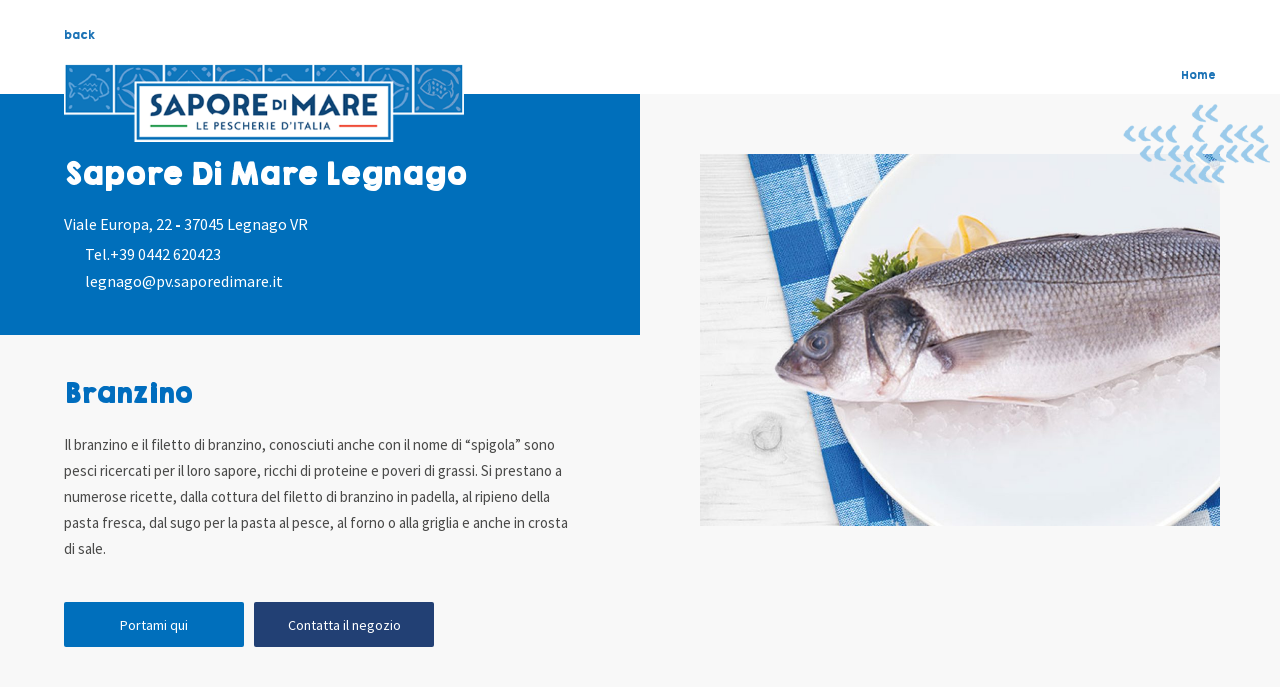

--- FILE ---
content_type: text/html; charset=UTF-8
request_url: https://negozi.saporedimare.it/it/italia/verona/saporedimare-legnago-243-ProductFinder?p=G:11
body_size: 8169
content:



<!DOCTYPE html>



<html lang="it">
<head>
<script>
  
(function(w,d,s,l,i){w[l]=w[l]||[];w[l].push({'gtm.start':
new Date().getTime(),event:'gtm.js'});var f=d.getElementsByTagName(s)[0],
j=d.createElement(s),dl=l!='dataLayer'?'&l='+l:'';j.async=true;j.src=
'https://www.googletagmanager.com/gtm.js?id='+i+dl;f.parentNode.insertBefore(j,f);
})(window,document,'script','dataLayer','GTM-T925DVF');
<!-- End Google Tag Manager -->


    function sendGa4DL(categoria, azione, etichetta, storeId) {

        window.dataLayer = window.dataLayer || [];
        window.rtEvent = {
            'retailtune_action': azione,
            'retailtune_category': categoria,
            'retailtune_label': etichetta,
            'retailtune_storeId': storeId,
            'event': 'retailtune_tracker'
        };
        dataLayer.push(rtEvent);
    }
  let retailtune_storeId=243 </script>


      <script>
      sendGa4DL( 'CTA', 'View', '243 - Legnago, Viale Europa, 22 - promo-prezzi-bassi-and-congelati-^semestre2025 - SL-it', 243);
    </script>
    
<script type="application/ld+json"> 
{"paymentAccepted":"Contanti, Carte di Debito, Carte di Credito, Buoni pasto, Satispay","image":["https://negozi.saporedimare.it/img/logo-saporedimare.jpg"],"address":{"addressCountry":"IT","streetAddress":"Viale Europa, 22","@type":"PostalAddress","postalCode":"37045","addressLocality":"Legnago(VR)"},"@type":"GroceryStore","hasMap":"https://maps.google.com/maps?cid=7466116693812664392","OpeningHoursSpecification":[{"dayOfWeek":"Monday","@type":"OpeningHoursSpecification","opens":"09:00","closes":"13:00"},{"dayOfWeek":"Monday","@type":"OpeningHoursSpecification","opens":"15:30","closes":"19:30"},{"dayOfWeek":"Tuesday","@type":"OpeningHoursSpecification","opens":"09:00","closes":"13:00"},{"dayOfWeek":"Tuesday","@type":"OpeningHoursSpecification","opens":"15:30","closes":"19:30"},{"dayOfWeek":"Wednesday","@type":"OpeningHoursSpecification","opens":"09:00","closes":"13:00"},{"dayOfWeek":"Wednesday","@type":"OpeningHoursSpecification","opens":"15:30","closes":"19:30"},{"dayOfWeek":"Thursday","@type":"OpeningHoursSpecification","opens":"09:00","closes":"13:00"},{"dayOfWeek":"Thursday","@type":"OpeningHoursSpecification","opens":"15:30","closes":"19:30"},{"dayOfWeek":"Friday","@type":"OpeningHoursSpecification","opens":"09:00","closes":"13:00"},{"dayOfWeek":"Friday","@type":"OpeningHoursSpecification","opens":"15:30","closes":"19:30"},{"dayOfWeek":"Saturday","@type":"OpeningHoursSpecification","opens":"09:00","closes":"19:30"}],"description":"Sapore di Mare a Legnago. Il migliore pesce di mare per qualità e convenienza. Come appena pescato. Scopri Giorni e Orari di Apertura.","telephone":"+39 0442 620423","@context":"https://schema.org","hasOfferCatalog":{"itemListElement":[{"itemOffered":{"@type":"Service","name":"bancomat e carte di credito"},"@type":"Offer"},{"itemOffered":{"@type":"Service","name":"fidelity card"},"@type":"Offer"},{"itemOffered":{"@type":"Service","name":"ritiro in negozio"},"@type":"Offer"},{"itemOffered":{"@type":"Service","name":"parcheggio"},"@type":"Offer"}],"@type":"OfferCatalog","name":"Servizi disponibili"},"url":"https://negozi.saporedimare.it/it/italia/verona/saporedimare-legnago","geo":{"@type":"GeoCoordinates","latitude":"45.185255","longitude":"11.262214"},"review":[{"datePublished":"2021-07-23","author":{"@type":"Person","name":"michela pilastro"},"@type":"Review","reviewRating":{"bestRating":5,"@type":"Rating","ratingValue":5,"worstRating":1}},{"datePublished":"2021-08-15","author":{"@type":"Person","name":"Manuel Rama"},"@type":"Review","reviewRating":{"bestRating":5,"@type":"Rating","ratingValue":5,"worstRating":1}},{"datePublished":"2021-09-03","author":{"@type":"Person","name":"michelina valentino"},"@type":"Review","reviewRating":{"bestRating":5,"@type":"Rating","ratingValue":5,"worstRating":1}},{"datePublished":"2021-10-12","author":{"@type":"Person","name":"Cristina Bragantini"},"@type":"Review","reviewRating":{"bestRating":5,"@type":"Rating","ratingValue":5,"worstRating":1}},{"datePublished":"2021-12-14","author":{"@type":"Person","name":"Stefania Rossato"},"@type":"Review","reviewRating":{"bestRating":5,"@type":"Rating","ratingValue":5,"worstRating":1}},{"datePublished":"2021-12-15","author":{"@type":"Person","name":"Fabio"},"@type":"Review","reviewRating":{"bestRating":5,"@type":"Rating","ratingValue":5,"worstRating":1}},{"datePublished":"2021-12-22","author":{"@type":"Person","name":"Claudio Veronese"},"@type":"Review","reviewRating":{"bestRating":5,"@type":"Rating","ratingValue":5,"worstRating":1}},{"datePublished":"2022-01-17","author":{"@type":"Person","name":"luca mastroianni"},"@type":"Review","reviewRating":{"bestRating":5,"@type":"Rating","ratingValue":5,"worstRating":1}},{"datePublished":"2022-01-25","author":{"@type":"Person","name":"Paola DB"},"@type":"Review","reviewRating":{"bestRating":5,"@type":"Rating","ratingValue":4,"worstRating":1}},{"datePublished":"2022-03-15","author":{"@type":"Person","name":"Zeno Passarin"},"@type":"Review","reviewRating":{"bestRating":5,"@type":"Rating","ratingValue":5,"worstRating":1}},{"datePublished":"2022-04-16","author":{"@type":"Person","name":"KEKI"},"@type":"Review","reviewBody":"Ottimo\n\n","reviewRating":{"bestRating":5,"@type":"Rating","ratingValue":5,"worstRating":1}},{"datePublished":"2022-05-20","author":{"@type":"Person","name":"Roberta Lazzarini"},"@type":"Review","reviewRating":{"bestRating":5,"@type":"Rating","ratingValue":5,"worstRating":1}},{"datePublished":"2022-06-01","author":{"@type":"Person","name":"FRANCESCO CARLASSARA"},"@type":"Review","reviewRating":{"bestRating":5,"@type":"Rating","ratingValue":5,"worstRating":1}},{"datePublished":"2022-06-02","author":{"@type":"Person","name":"Marco Rivolt"},"@type":"Review","reviewRating":{"bestRating":5,"@type":"Rating","ratingValue":5,"worstRating":1}},{"datePublished":"2022-06-06","author":{"@type":"Person","name":"Dino Sgrenzaroli"},"@type":"Review","reviewRating":{"bestRating":5,"@type":"Rating","ratingValue":4,"worstRating":1}},{"datePublished":"2022-07-02","author":{"@type":"Person","name":"Monica Longo"},"@type":"Review","reviewRating":{"bestRating":5,"@type":"Rating","ratingValue":5,"worstRating":1}},{"datePublished":"2022-10-27","author":{"@type":"Person","name":"Paola Andrea"},"@type":"Review","reviewRating":{"bestRating":5,"@type":"Rating","ratingValue":5,"worstRating":1}},{"datePublished":"2022-11-29","author":{"@type":"Person","name":"Andrea Gruzzoli"},"@type":"Review","reviewRating":{"bestRating":5,"@type":"Rating","ratingValue":5,"worstRating":1}},{"datePublished":"2024-12-23","author":{"@type":"Person","name":"Giuseppe Unali"},"@type":"Review","reviewRating":{"bestRating":5,"@type":"Rating","ratingValue":5,"worstRating":1}},{"datePublished":"2023-01-04","author":{"@type":"Person","name":"Luciano Savasta"},"@type":"Review","reviewRating":{"bestRating":5,"@type":"Rating","ratingValue":5,"worstRating":1}},{"datePublished":"2023-01-10","author":{"@type":"Person","name":"RENATO CARTURAN"},"@type":"Review","reviewRating":{"bestRating":5,"@type":"Rating","ratingValue":5,"worstRating":1}},{"datePublished":"2023-01-14","author":{"@type":"Person","name":"alberto mantovani"},"@type":"Review","reviewRating":{"bestRating":5,"@type":"Rating","ratingValue":4,"worstRating":1}},{"datePublished":"2023-10-12","author":{"@type":"Person","name":"Gianni Zanetti"},"@type":"Review","reviewRating":{"bestRating":5,"@type":"Rating","ratingValue":5,"worstRating":1}},{"datePublished":"2023-02-20","author":{"@type":"Person","name":"MrRickyyy71"},"@type":"Review","reviewRating":{"bestRating":5,"@type":"Rating","ratingValue":5,"worstRating":1}},{"datePublished":"2023-06-08","author":{"@type":"Person","name":"Gabriele Venturini"},"@type":"Review","reviewRating":{"bestRating":5,"@type":"Rating","ratingValue":5,"worstRating":1}},{"datePublished":"2023-07-05","author":{"@type":"Person","name":"Mara Faben"},"@type":"Review","reviewRating":{"bestRating":5,"@type":"Rating","ratingValue":5,"worstRating":1}},{"datePublished":"2023-08-18","author":{"@type":"Person","name":"luca giusberti"},"@type":"Review","reviewRating":{"bestRating":5,"@type":"Rating","ratingValue":5,"worstRating":1}},{"datePublished":"2023-08-26","author":{"@type":"Person","name":"Gabriella Togni"},"@type":"Review","reviewRating":{"bestRating":5,"@type":"Rating","ratingValue":5,"worstRating":1}},{"datePublished":"2023-09-23","author":{"@type":"Person","name":"Roxa Gomiero"},"@type":"Review","reviewRating":{"bestRating":5,"@type":"Rating","ratingValue":5,"worstRating":1}},{"datePublished":"2023-10-28","author":{"@type":"Person","name":"Spillo Antonio"},"@type":"Review","reviewRating":{"bestRating":5,"@type":"Rating","ratingValue":5,"worstRating":1}},{"datePublished":"2023-11-16","author":{"@type":"Person","name":"MARIANA CAMPEAN"},"@type":"Review","reviewBody":"Good...🍊🍊🍊😋👍","reviewRating":{"bestRating":5,"@type":"Rating","ratingValue":4,"worstRating":1}},{"datePublished":"2016-07-07","author":{"@type":"Person","name":"Riccardo Bertolini"},"@type":"Review","reviewRating":{"bestRating":5,"@type":"Rating","ratingValue":5,"worstRating":1}},{"datePublished":"2017-06-29","author":{"@type":"Person","name":"Ago Bordini"},"@type":"Review","reviewRating":{"bestRating":5,"@type":"Rating","ratingValue":5,"worstRating":1}},{"datePublished":"2017-07-15","author":{"@type":"Person","name":"Gianluca Calonego"},"@type":"Review","reviewRating":{"bestRating":5,"@type":"Rating","ratingValue":5,"worstRating":1}},{"datePublished":"2017-08-17","author":{"@type":"Person","name":"Rossano"},"@type":"Review","reviewRating":{"bestRating":5,"@type":"Rating","ratingValue":5,"worstRating":1}},{"datePublished":"2017-08-19","author":{"@type":"Person","name":"Nicola Andreoli"},"@type":"Review","reviewRating":{"bestRating":5,"@type":"Rating","ratingValue":5,"worstRating":1}},{"datePublished":"2017-10-17","author":{"@type":"Person","name":"Andrea Scapin"},"@type":"Review","reviewRating":{"bestRating":5,"@type":"Rating","ratingValue":5,"worstRating":1}},{"datePublished":"2017-10-31","author":{"@type":"Person","name":"Giuliano Ganzaroli"},"@type":"Review","reviewRating":{"bestRating":5,"@type":"Rating","ratingValue":4,"worstRating":1}},{"datePublished":"2017-12-12","author":{"@type":"Person","name":"Giada Cavallaro"},"@type":"Review","reviewRating":{"bestRating":5,"@type":"Rating","ratingValue":4,"worstRating":1}},{"datePublished":"2017-12-23","author":{"@type":"Person","name":"Sara Ribe"},"@type":"Review","reviewRating":{"bestRating":5,"@type":"Rating","ratingValue":5,"worstRating":1}},{"datePublished":"2017-12-30","author":{"@type":"Person","name":"andrea ferrarese"},"@type":"Review","reviewRating":{"bestRating":5,"@type":"Rating","ratingValue":5,"worstRating":1}},{"datePublished":"2018-03-17","author":{"@type":"Person","name":"Paolo Spolaore"},"@type":"Review","reviewRating":{"bestRating":5,"@type":"Rating","ratingValue":5,"worstRating":1}},{"datePublished":"2018-03-20","author":{"@type":"Person","name":"Ivan Salomoni"},"@type":"Review","reviewRating":{"bestRating":5,"@type":"Rating","ratingValue":5,"worstRating":1}},{"datePublished":"2018-04-24","author":{"@type":"Person","name":"Rosy Geryco moretti"},"@type":"Review","reviewRating":{"bestRating":5,"@type":"Rating","ratingValue":4,"worstRating":1}},{"datePublished":"2018-05-04","author":{"@type":"Person","name":"Laura Turrini"},"@type":"Review","reviewRating":{"bestRating":5,"@type":"Rating","ratingValue":5,"worstRating":1}},{"datePublished":"2018-05-17","author":{"@type":"Person","name":"Michela Marcolongo"},"@type":"Review","reviewRating":{"bestRating":5,"@type":"Rating","ratingValue":4,"worstRating":1}},{"datePublished":"2018-07-27","author":{"@type":"Person","name":"Chiara Pizzoli"},"@type":"Review","reviewRating":{"bestRating":5,"@type":"Rating","ratingValue":5,"worstRating":1}},{"datePublished":"2018-08-24","author":{"@type":"Person","name":"emilio panicali"},"@type":"Review","reviewRating":{"bestRating":5,"@type":"Rating","ratingValue":4,"worstRating":1}},{"datePublished":"2018-08-26","author":{"@type":"Person","name":"annachiocciola"},"@type":"Review","reviewRating":{"bestRating":5,"@type":"Rating","ratingValue":5,"worstRating":1}},{"datePublished":"2018-09-02","author":{"@type":"Person","name":"Claudia Battisti"},"@type":"Review","reviewRating":{"bestRating":5,"@type":"Rating","ratingValue":5,"worstRating":1}},{"datePublished":"2018-12-01","author":{"@type":"Person","name":"Nicola Pisarri"},"@type":"Review","reviewRating":{"bestRating":5,"@type":"Rating","ratingValue":4,"worstRating":1}},{"datePublished":"2018-12-27","author":{"@type":"Person","name":"Miriam Vitale"},"@type":"Review","reviewRating":{"bestRating":5,"@type":"Rating","ratingValue":4,"worstRating":1}},{"datePublished":"2019-01-17","author":{"@type":"Person","name":"Remigio Petterle"},"@type":"Review","reviewRating":{"bestRating":5,"@type":"Rating","ratingValue":4,"worstRating":1}},{"datePublished":"2019-01-31","author":{"@type":"Person","name":"Andrea Tin"},"@type":"Review","reviewRating":{"bestRating":5,"@type":"Rating","ratingValue":5,"worstRating":1}},{"datePublished":"2019-02-17","author":{"@type":"Person","name":"Salvatore e Eliana Leone"},"@type":"Review","reviewRating":{"bestRating":5,"@type":"Rating","ratingValue":4,"worstRating":1}},{"datePublished":"2019-03-17","author":{"@type":"Person","name":"Monica Soave"},"@type":"Review","reviewRating":{"bestRating":5,"@type":"Rating","ratingValue":5,"worstRating":1}},{"datePublished":"2019-03-22","author":{"@type":"Person","name":"Erika Olivieri"},"@type":"Review","reviewRating":{"bestRating":5,"@type":"Rating","ratingValue":5,"worstRating":1}},{"datePublished":"2019-03-30","author":{"@type":"Person","name":"Anamaria Bartha"},"@type":"Review","reviewRating":{"bestRating":5,"@type":"Rating","ratingValue":5,"worstRating":1}},{"datePublished":"2019-04-17","author":{"@type":"Person","name":"carlo iorizzo"},"@type":"Review","reviewRating":{"bestRating":5,"@type":"Rating","ratingValue":4,"worstRating":1}},{"datePublished":"2019-04-20","author":{"@type":"Person","name":"Mauro Ballarini"},"@type":"Review","reviewRating":{"bestRating":5,"@type":"Rating","ratingValue":5,"worstRating":1}},{"datePublished":"2019-05-13","author":{"@type":"Person","name":"marinacamponogara"},"@type":"Review","reviewRating":{"bestRating":5,"@type":"Rating","ratingValue":5,"worstRating":1}},{"datePublished":"2019-05-18","author":{"@type":"Person","name":"Riccardo Costantini"},"@type":"Review","reviewRating":{"bestRating":5,"@type":"Rating","ratingValue":4,"worstRating":1}},{"datePublished":"2019-07-30","author":{"@type":"Person","name":"Vito Occhi"},"@type":"Review","reviewBody":"Cortesia e professionalità sono le loro armi migliori.\n\n","reviewRating":{"bestRating":5,"@type":"Rating","ratingValue":5,"worstRating":1}},{"datePublished":"2019-08-12","author":{"@type":"Person","name":"Elisa gianna"},"@type":"Review","reviewRating":{"bestRating":5,"@type":"Rating","ratingValue":5,"worstRating":1}},{"datePublished":"2019-09-03","author":{"@type":"Person","name":"marzia bonfante"},"@type":"Review","reviewRating":{"bestRating":5,"@type":"Rating","ratingValue":4,"worstRating":1}},{"datePublished":"2019-09-27","author":{"@type":"Person","name":"Giorgio Sartin"},"@type":"Review","reviewRating":{"bestRating":5,"@type":"Rating","ratingValue":4,"worstRating":1}},{"datePublished":"2019-09-28","author":{"@type":"Person","name":"Daniel \u201cGoldich\u201d Goldin"},"@type":"Review","reviewRating":{"bestRating":5,"@type":"Rating","ratingValue":5,"worstRating":1}},{"datePublished":"2019-10-14","author":{"@type":"Person","name":"marco saggioro"},"@type":"Review","reviewRating":{"bestRating":5,"@type":"Rating","ratingValue":5,"worstRating":1}},{"datePublished":"2019-10-17","author":{"@type":"Person","name":"Monica Soave"},"@type":"Review","reviewRating":{"bestRating":5,"@type":"Rating","ratingValue":5,"worstRating":1}},{"datePublished":"2019-12-13","author":{"@type":"Person","name":"aledebua Cacco"},"@type":"Review","reviewRating":{"bestRating":5,"@type":"Rating","ratingValue":5,"worstRating":1}},{"datePublished":"2019-12-15","author":{"@type":"Person","name":"annalisa facchini"},"@type":"Review","reviewRating":{"bestRating":5,"@type":"Rating","ratingValue":5,"worstRating":1}},{"datePublished":"2019-12-29","author":{"@type":"Person","name":"Davy Gozzi"},"@type":"Review","reviewRating":{"bestRating":5,"@type":"Rating","ratingValue":5,"worstRating":1}},{"datePublished":"2020-01-02","author":{"@type":"Person","name":"Andrea Faccini"},"@type":"Review","reviewRating":{"bestRating":5,"@type":"Rating","ratingValue":5,"worstRating":1}},{"datePublished":"2020-01-02","author":{"@type":"Person","name":"Gianmarco Combi"},"@type":"Review","reviewRating":{"bestRating":5,"@type":"Rating","ratingValue":5,"worstRating":1}},{"datePublished":"2020-01-02","author":{"@type":"Person","name":"Gregorio Rettondini"},"@type":"Review","reviewRating":{"bestRating":5,"@type":"Rating","ratingValue":5,"worstRating":1}},{"datePublished":"2020-01-02","author":{"@type":"Person","name":"alexandra ale"},"@type":"Review","reviewRating":{"bestRating":5,"@type":"Rating","ratingValue":5,"worstRating":1}},{"datePublished":"2020-01-04","author":{"@type":"Person","name":"mariabruna perlina"},"@type":"Review","reviewRating":{"bestRating":5,"@type":"Rating","ratingValue":4,"worstRating":1}},{"datePublished":"2020-01-17","author":{"@type":"Person","name":"Marta Sbizzera"},"@type":"Review","reviewRating":{"bestRating":5,"@type":"Rating","ratingValue":5,"worstRating":1}},{"datePublished":"2020-03-04","author":{"@type":"Person","name":"PAOLA PADOVANI"},"@type":"Review","reviewRating":{"bestRating":5,"@type":"Rating","ratingValue":5,"worstRating":1}},{"datePublished":"2020-03-06","author":{"@type":"Person","name":"mirko avanzi"},"@type":"Review","reviewRating":{"bestRating":5,"@type":"Rating","ratingValue":5,"worstRating":1}},{"datePublished":"2020-07-27","author":{"@type":"Person","name":"Federico Rettondini"},"@type":"Review","reviewRating":{"bestRating":5,"@type":"Rating","ratingValue":5,"worstRating":1}},{"datePublished":"2020-08-03","author":{"@type":"Person","name":"fabrizio deganello"},"@type":"Review","reviewRating":{"bestRating":5,"@type":"Rating","ratingValue":4,"worstRating":1}},{"datePublished":"2020-08-07","author":{"@type":"Person","name":"fabio gruzzoli"},"@type":"Review","reviewRating":{"bestRating":5,"@type":"Rating","ratingValue":5,"worstRating":1}},{"datePublished":"2020-09-18","author":{"@type":"Person","name":"Davide Bianchi"},"@type":"Review","reviewRating":{"bestRating":5,"@type":"Rating","ratingValue":5,"worstRating":1}},{"datePublished":"2020-09-23","author":{"@type":"Person","name":"daniele speranza"},"@type":"Review","reviewRating":{"bestRating":5,"@type":"Rating","ratingValue":5,"worstRating":1}},{"datePublished":"2020-12-08","author":{"@type":"Person","name":"Daniela Franzini"},"@type":"Review","reviewRating":{"bestRating":5,"@type":"Rating","ratingValue":4,"worstRating":1}},{"datePublished":"2020-12-12","author":{"@type":"Person","name":"Davide Rinaldi"},"@type":"Review","reviewRating":{"bestRating":5,"@type":"Rating","ratingValue":4,"worstRating":1}},{"datePublished":"2020-12-22","author":{"@type":"Person","name":"Paolo"},"@type":"Review","reviewRating":{"bestRating":5,"@type":"Rating","ratingValue":5,"worstRating":1}},{"datePublished":"2020-12-24","author":{"@type":"Person","name":"Massimo Peloso"},"@type":"Review","reviewRating":{"bestRating":5,"@type":"Rating","ratingValue":5,"worstRating":1}},{"datePublished":"2020-12-30","author":{"@type":"Person","name":"Lucio Gubbiotti"},"@type":"Review","reviewRating":{"bestRating":5,"@type":"Rating","ratingValue":5,"worstRating":1}},{"datePublished":"2024-07-21","author":{"@type":"Person","name":"Paola Zaghi"},"@type":"Review","reviewRating":{"bestRating":5,"@type":"Rating","ratingValue":5,"worstRating":1}},{"datePublished":"2021-01-03","author":{"@type":"Person","name":"Laura Cestonaro"},"@type":"Review","reviewRating":{"bestRating":5,"@type":"Rating","ratingValue":5,"worstRating":1}},{"datePublished":"2021-01-21","author":{"@type":"Person","name":"Cristiano boarin"},"@type":"Review","reviewRating":{"bestRating":5,"@type":"Rating","ratingValue":5,"worstRating":1}},{"datePublished":"2021-02-17","author":{"@type":"Person","name":"AURORA BONINSEGNA"},"@type":"Review","reviewRating":{"bestRating":5,"@type":"Rating","ratingValue":5,"worstRating":1}},{"datePublished":"2023-12-30","author":{"@type":"Person","name":"demis bellesolo"},"@type":"Review","reviewRating":{"bestRating":5,"@type":"Rating","ratingValue":5,"worstRating":1}},{"datePublished":"2021-03-13","author":{"@type":"Person","name":"monica perezzani"},"@type":"Review","reviewRating":{"bestRating":5,"@type":"Rating","ratingValue":5,"worstRating":1}},{"datePublished":"2021-04-02","author":{"@type":"Person","name":"Maurizia Belluzzo"},"@type":"Review","reviewRating":{"bestRating":5,"@type":"Rating","ratingValue":5,"worstRating":1}},{"datePublished":"2021-04-09","author":{"@type":"Person","name":"Mattia Rettondini"},"@type":"Review","reviewRating":{"bestRating":5,"@type":"Rating","ratingValue":5,"worstRating":1}},{"datePublished":"2021-05-16","author":{"@type":"Person","name":"Ionut Bors"},"@type":"Review","reviewBody":"😋","reviewRating":{"bestRating":5,"@type":"Rating","ratingValue":5,"worstRating":1}},{"datePublished":"2021-06-04","author":{"@type":"Person","name":"Giancarlo Ciccocioppo"},"@type":"Review","reviewRating":{"bestRating":5,"@type":"Rating","ratingValue":4,"worstRating":1}},{"datePublished":"2021-06-24","author":{"@type":"Person","name":"Claudio Albertini"},"@type":"Review","reviewRating":{"bestRating":5,"@type":"Rating","ratingValue":4,"worstRating":1}},{"datePublished":"2021-07-17","author":{"@type":"Person","name":"Elena Ciscato"},"@type":"Review","reviewRating":{"bestRating":5,"@type":"Rating","ratingValue":4,"worstRating":1}},{"datePublished":"2024-01-07","author":{"@type":"Person","name":"Amedeo Scapini"},"@type":"Review","reviewRating":{"bestRating":5,"@type":"Rating","ratingValue":5,"worstRating":1}},{"datePublished":"2024-01-07","author":{"@type":"Person","name":"Monica Zera"},"@type":"Review","reviewRating":{"bestRating":5,"@type":"Rating","ratingValue":5,"worstRating":1}},{"datePublished":"2024-01-13","author":{"@type":"Person","name":"Rossetti Nadia"},"@type":"Review","reviewRating":{"bestRating":5,"@type":"Rating","ratingValue":5,"worstRating":1}},{"datePublished":"2024-01-14","author":{"@type":"Person","name":"Marco Montagnani"},"@type":"Review","reviewRating":{"bestRating":5,"@type":"Rating","ratingValue":5,"worstRating":1}},{"datePublished":"2024-02-02","author":{"@type":"Person","name":"Marco Franchin"},"@type":"Review","reviewRating":{"bestRating":5,"@type":"Rating","ratingValue":4,"worstRating":1}},{"datePublished":"2024-03-02","author":{"@type":"Person","name":"pat sof"},"@type":"Review","reviewRating":{"bestRating":5,"@type":"Rating","ratingValue":5,"worstRating":1}},{"datePublished":"2024-04-14","author":{"@type":"Person","name":"Ivana Ziviani"},"@type":"Review","reviewRating":{"bestRating":5,"@type":"Rating","ratingValue":5,"worstRating":1}},{"datePublished":"2024-04-12","author":{"@type":"Person","name":"Francesco di marco"},"@type":"Review","reviewRating":{"bestRating":5,"@type":"Rating","ratingValue":4,"worstRating":1}},{"datePublished":"2024-04-21","author":{"@type":"Person","name":"Andrea Rinaldo"},"@type":"Review","reviewRating":{"bestRating":5,"@type":"Rating","ratingValue":5,"worstRating":1}},{"datePublished":"2024-07-24","author":{"@type":"Person","name":"Marco Longo"},"@type":"Review","reviewRating":{"bestRating":5,"@type":"Rating","ratingValue":5,"worstRating":1}},{"datePublished":"2024-08-09","author":{"@type":"Person","name":"Fraghin 68"},"@type":"Review","reviewRating":{"bestRating":5,"@type":"Rating","ratingValue":5,"worstRating":1}},{"datePublished":"2024-11-15","author":{"@type":"Person","name":"Lorella Pravato"},"@type":"Review","reviewRating":{"bestRating":5,"@type":"Rating","ratingValue":5,"worstRating":1}},{"datePublished":"2025-03-11","author":{"@type":"Person","name":"Teresa Tornabene"},"@type":"Review","reviewRating":{"bestRating":5,"@type":"Rating","ratingValue":4,"worstRating":1}},{"datePublished":"2025-04-19","author":{"@type":"Person","name":"Nicola Tartaruga"},"@type":"Review","reviewRating":{"bestRating":5,"@type":"Rating","ratingValue":5,"worstRating":1}},{"datePublished":"2025-07-21","author":{"@type":"Person","name":"Silvia Vettorello"},"@type":"Review","reviewRating":{"bestRating":5,"@type":"Rating","ratingValue":5,"worstRating":1}},{"datePublished":"2025-09-11","author":{"@type":"Person","name":"Adr \u201cAdry\u201d"},"@type":"Review","reviewRating":{"bestRating":5,"@type":"Rating","ratingValue":4,"worstRating":1}}],"name":"Sapore Di Mare","logo":[{"contentUrl":"https://saporedimare.retailtune.com/upload/store/big/80-13/80-1633616491377.jpg","@type":"ImageObject","name":"Sapore Di Mare","url":"https://saporedimare.retailtune.com/upload/store/big/80-13/80-1633616491377.jpg"}],"aggregateRating":{"reviewCount":1410,"@type":"aggregateRating","ratingValue":"4.7"},"brand":[{"@type":"Brand","name":"SAPOREDIMARE"}],"email":"legnago@pv.saporedimare.it","sameAs":["https://www.facebook.com/SAPOREDIMARELegnago"]}
 </script>
<meta charset="UTF-8" />
<meta http-equiv="X-UA-Compatible" content="IE=edge" />
<meta name="viewport" content="width=device-width, initial-scale=1.0" />
 
<link rel="alternate" href="https://negozi.saporedimare.it/it/italia/verona/saporedimare-legnago-243-ProductFinder?p=G:11" hreflang="it" /> 
<link rel="canonical" href="https://negozi.saporedimare.it/it/italia/verona/saporedimare-legnago-243-ProductFinder?p=G:11" />

<link href="https://fonts.googleapis.com/css2?family=Source+Sans+Pro:ital,wght@0,200;0,300;0,400;0,600;0,700;0,900;1,200;1,300&display=swap" rel="stylesheet">
<meta http-equiv="X-UA-Compatible" content="IE=edge">
<meta name="robots" content="all, index, follow" />
<meta name="keywords" content="">
<link rel="Shortcut Icon" href="/favicon.ico">
<link rel="stylesheet" href="/css_product_finder/style_product_finder.css">
<link rel="stylesheet" href="/css/animation.css" />
	<link rel="stylesheet" href="/css/flexslider.css" />

<!-- swiper -->
<link rel="stylesheet" href="/css_product_finder/swiper-bundle.css">
<link rel="stylesheet" href="/css_scheda/swiper-bundle.min.css">
<!-- swiper -->
<link rel="stylesheet" href="/css/flexslider.css" />
<script src="/js/jquery-1.12.4.js" type="text/javascript"></script>
<script src="/js/taffy-min.js" type="text/javascript"></script>	


<link rel="alternate" href="https://negozi.saporedimare.it/it/italia/verona/saporedimare-legnago" hreflang="it" />
<script>
    function portami_click(){
      var url = "https://www.google.com/maps?q=Viale+Europa%2C+22+Legnago+37045+VR";
      console.log("Portami click");
      console.log("url: ", url);
      var etichetta = "PortamiQui-243 - Legnago, Viale Europa, 22 - desktop - SL-it";
      console.log("etichetta: ", etichetta);
      sendGa4DL( 'Store', 'Click', etichetta);
              document.getElementById("portami-form").submit();
          }

  </script>

<script type="application/ld+json">
    {
      "@context": "https://schema.org",
      "@type": "BreadcrumbList",
      "itemListElement": [{
          "@type": "ListItem",
          "position": 1,
          "name": "Sapore Di Mare",
          "item": "https://negozi.saporedimare.it/it/"
        },
        {
          "@type": "ListItem",
          "position": 2,
          "name": "Sapore Di Mare Legnago",
          "item": "https://negozi.saporedimare.it"
        }
      ]
    }
  </script>

  <script>
function evento(categoria,azione,inizio,fine)
{
  sendGa4DL( categoria, azione, inizio+'243 - Legnago Viale Europa, 22 - '+fine);
console.log("Send GA function activated");
}


$().ready(function() {
  
        document.getElementById("intem1").innerHTML=createProductShowcase("G:336","Maggiori informazioni","-243-Legnago Viale Europa, 22-desktop-SL-it" ,"https://negozi.saporedimare.it/it/italia/verona/saporedimare-legnago-243-ProductFinder?p=G:336");
      document.getElementById("intem2").innerHTML=createProductShowcase("G:105","Maggiori informazioni","-243-Legnago Viale Europa, 22-desktop-SL-it","https://negozi.saporedimare.it/it/italia/verona/saporedimare-legnago-243-ProductFinder?p=G:105");
      document.getElementById("intem3").innerHTML=createProductShowcase("G:15","Maggiori informazioni","-243-Legnago Viale Europa, 22-desktop-SL-it","https://negozi.saporedimare.it/it/italia/verona/saporedimare-legnago-243-ProductFinder?p=G:15");
      
  });

  </script>

<script type='application/ld+json'>{"image":"https:\/\/negozi.saporedimare.it\/img\/logo-saporedimare.jpg","@type":"GroceryStore","name":"Sapore Di Mare","description":"Sapore di Mare a Legnago. Il migliore pesce di mare per qualit\u00e0 e convenienza. Come appena pescato. Scopri Giorni e Orari di Apertura.","telephone":"+39 0442 620423","@context":"https:\/\/schema.org","url":"https:\/\/negozi.saporedimare.it\/it\/italia\/verona\/saporedimare-legnago","email":"legnago@pv.saporedimare.it","hasOfferCatalog":{"itemListElement":[{"itemOffered":{"image":["https:\/\/www.saporedimare.it\/wp-content\/uploads\/elementor\/thumbs\/132302205_1756-p7tmoj0iw01wq717hsh669e344o3caqgnnkzc79lla.jpg"],"@type":"Product","name":"Branzino","description":"Il branzino e il filetto di branzino, conosciuti anche con il nome di \u201cspigola\u201d sono pesci ricercati per il loro sapore, ricchi di proteine e poveri di grassi. Si prestano a numerose ricette, dalla cottura del filetto di branzino in padella, al ripieno della pasta fresca, dal sugo per la pasta al pesce, al forno o alla griglia e anche in crosta di sale.","mpn":"G:11","sku":"G:11","aggregateRating":{"@type":"AggregateRating","reviewCount":1,"ratingValue":4},"brand":{"@type":"Brand","name":"Saporedimare"},"url":"http:\/\/negozi.saporedimare.it\/it\/italia\/verona\/saporedimare-legnago-243-ProductFinder?p=G:11"},"@type":"Offer"}],"@type":"OfferCatalog","name":"Le proposte in Store"},"address":{"@type":"PostalAddress","addressCountry":"IT","addressLocality":"VR","addressCity":"Legnago","streetAddress":"Viale Europa, 22","postalCode":"37045"}}</script>

<script type='application/ld+json'>{"address":{"addressCountry":"IT","streetAddress":"Viale Europa, 22","@type":"PostalAddress","postalCode":"37045","addressLocality":"Legnago"},"@type":"GroceryStore","name":"Sapore Di Mare","description":"Sapore di Mare a Legnago. Il migliore pesce di mare per qualit\u00e0 e convenienza. Come appena pescato. Scopri Giorni e Orari di Apertura.","telephone":"+39 0442 620423","@context":"https:\/\/schema.org","hasOfferCatalog":{"itemListElement":[{"itemOffered":{"image":["https:\/\/www.saporedimare.it\/wp-content\/uploads\/elementor\/thumbs\/171055480_1244-p7srxgnlkkkanr3vz97lhmhzyt95lrrf46tj80q1zi.jpg"],"@type":"Product","name":"Orata","description":"L\u2019orata si distingue per la presenza sulla sua livrea di una \u201ccorona\u201d dorata posta sopra la testa. Dalle carni magre e dal sapore caratteristico, l\u2019orata ha un buon apporto vitaminico, come la niacina (vit. PP) e la riboflavina (vit. B2). Pu\u00f2 essere preparata in molte varianti, ideale da fare al forno o alla griglia, prestando attenzione a non farle cuocere troppo a lungo per mantenere la morbidezza delle carni.","mpn":"G:105","sku":"G:105","aggregateRating":{"reviewCount":1,"@type":"AggregateRating","ratingValue":"4"},"brand":{"@type":"Brand","name":"Saporedimare"},"url":"https:\/\/negozi.saporedimare.it\/it\/italia\/verona\/saporedimare-legnago-243-ProductFinder?p=G:105"},"@type":"Offer"},{"itemOffered":{"image":["https:\/\/www.saporedimare.it\/wp-content\/uploads\/elementor\/thumbs\/192551868_3541-p300f9ea7dbuovjqksped2d4c0pg2sjhr6mqucqzym.jpg"],"@type":"Product","name":"Gambero","description":"Un ampio assortimento di gamberi, gamberoni e code di gambero, selezionati dai migliori mari. Ricchi di vitamine, carboidrati e sali minerali, i gamberi sono molto impiegati nelle preparazioni alla griglia, per antipasti, insalate e nelle zuppe di mare.","mpn":"G:15","sku":"G:15","aggregateRating":{"reviewCount":1,"@type":"AggregateRating","ratingValue":"4"},"brand":{"@type":"Brand","name":"Saporedimare"},"url":"https:\/\/negozi.saporedimare.it\/it\/italia\/verona\/saporedimare-legnago-243-ProductFinder?p=G:15"},"@type":"Offer"},{"itemOffered":{"image":["https:\/\/negozi.saporedimare.it\/img_scheda\/catalogo\/sugo-misto-scoglio.jpg"],"@type":"Product","name":"Misto Scoglio","description":"Condimento allo scoglio gi\u00e0 pronto per deliziosi primi di mare. Ricco di gamberi, cozze, vongole, mazzancolle, calamari, il preparato misto scoglio \u00e8 consigliato da abbinare alla pasta lunga, come le chitarrine o le tagliatelle all\u2019uovo.","mpn":"G:336","sku":"G:336","aggregateRating":{"reviewCount":1,"@type":"AggregateRating","ratingValue":"4"},"brand":{"@type":"Brand","name":"Saporedimare"},"url":"https:\/\/negozi.saporedimare.it\/it\/italia\/verona\/saporedimare-legnago-243-ProductFinder?p=G:336"},"@type":"Offer"}],"@type":"OfferCatalog","name":"Le proposte in Store"},"url":"https:\/\/negozi.saporedimare.it\/it\/italia\/verona\/saporedimare-legnago","email":"legnago@pv.saporedimare.it"}</script>

<title>Branzino - Sapore Di Mare  Legnago Viale Europa, 22 37045 VR Italia</title>

<meta name="description" content="Vuoi sapere in quale store trovi il prodotto? Negozio di pesce e piatti pronti surgelati  Branzino - Sapore di Mare  Legnago  Viale Europa, 22 37045 VR Italia">

</head>
<body>
    <noscript>  
 <iframe src="https://www.googletagmanager.com/ns.html?id=GTM-T925DVF"
height="0" width="0" style="display:none;visibility:hidden"></iframe> 
 

 
 </noscript>

<div class="barrBlu"></div>
<header>
  <div class="logo">
    <p class = "Kghappy"><a href="https://negozi.saporedimare.it/it/" title="Home">back</a></p>
    <div class="logo_img"> <a href="https://negozi.saporedimare.it/it" title="Home"> <img src="/img_scheda/Logo.png" alt="" class="logoIMG" /> </a> <a href="https://negozi.saporedimare.it/it" title="Home"> <img src="/img_scheda/logo-mobile.jpg" alt="" class="logoIMGMobile" /> </a>
      <!-- <h2 class="Kghappy storeLocator" style="font-size: medium; color: #224073;"> Store locator </h2> -->
    </div>
  </div>
  <a class="Kghappy vaiAlSito" href="https://www.saporedimare.it" title="Home">Home</a> </header>
<div class="top">

    <div class="leftStore">
            
      <h2 class="titolo">   Sapore Di Mare Legnago</h2>
      <p class="Via">  Viale Europa, 22 <strong>-</strong> <span> 37045 Legnago VR</span> </p>
            <ul class="info">
                     <li><span><img alt="" src="/img/tel.svg"></span>Tel. <a href="tel:+39 0442 620423" onclick="evento('Store','click','TelefonoConcierge-','desktop-SL-it');">+39 0442 620423 </a></li>
                              	
          <li><span><img alt="" src="/img/mail.svg"></span><a href="mailto:legnago@pv.saporedimare.it" style="text-decoration:none" onclick="evento('Store','click','MailConcierge-','desktop-SL-it');"> legnago@pv.saporedimare.it</a></li> 
                </ul>
      	
    </div>
	
    <div class="leftProduct">
      <h1 class="nomeProdotto">Branzino</h1>
      <p>Il branzino e il filetto di branzino, conosciuti anche con il nome di “spigola” sono pesci ricercati per il loro sapore, ricchi di proteine e poveri di grassi. Si prestano a numerose ricette, dalla cottura del filetto di branzino in padella, al ripieno della pasta fresca, dal sugo per la pasta al pesce, al forno o alla griglia e anche in crosta di sale.</p>
      <div class="contButton">
        <form action='https://negozi.saporedimare.it/it/' method='post' id="portami-form"><input type='hidden' name='code' value='243'><button id='showDirections' type='button' onclick="javascript:portami_click()" class='portami'>Portami qui</button></form>       
        <button id="contatta" type="button" onclick="document.location.href='tel:+39 0442 620423'; ga('gtm1.send','Store','click','TelefonoDispo-243 - Legnago, Viale Europa, 22 - desktop-SL-it' ,243);" class="contatta">Contatta il negozio</button>
    </div>
    </div>
  <div class="right">
    <div class="imageElement"><img src="/img_product_finder/decoration.png" alt=""/></div>
    <div class="fotoProdotto"><img class="prodotto" src="https://www.saporedimare.it/wp-content/uploads/elementor/thumbs/132302205_1756-p7tmoj0iw01wq717hsh669e344o3caqgnnkzc79lla.jpg" alt=""/></div>
  </div>
</div>

<div class="orari">
     <div class="orariTitoloDiv">
       <img src="/img_scheda/icon/fiore.png" alt="">
       <h2 class="orariTitolo"> Orari di apertura</h2>
       <img src="/img_scheda/icon/fiore.png" alt="">
      </div>
      <div class="swiper-container swiperDne wrap">
        <div class="swiper-wrapper">
        <!--[{"date":"2026-01-24","TimeTable":[{"from":"09:00:00.000","to":"19:30:00.000"}]},{"date":"2026-01-26","TimeTable":[{"from":"09:00:00.000","to":"13:00:00.000"},{"from":"15:30:00.000","to":"19:30:00.000"}]},{"date":"2026-01-27","TimeTable":[{"from":"09:00:00.000","to":"13:00:00.000"},{"from":"15:30:00.000","to":"19:30:00.000"}]},{"date":"2026-01-28","TimeTable":[{"from":"09:00:00.000","to":"13:00:00.000"},{"from":"15:30:00.000","to":"19:30:00.000"}]},{"date":"2026-01-29","TimeTable":[{"from":"09:00:00.000","to":"13:00:00.000"},{"from":"15:30:00.000","to":"19:30:00.000"}]},{"date":"2026-01-30","TimeTable":[{"from":"09:00:00.000","to":"13:00:00.000"},{"from":"15:30:00.000","to":"19:30:00.000"}]},{"date":"2026-01-31","TimeTable":[{"from":"09:00:00.000","to":"19:30:00.000"}]}]--><div class="swiper-slide swiperGiorni"><div class="giorni"><p><span class="bold">Sabato 24 Gennaio</span></p>
<p>09:00-19:30</p>

</p></div><div class="giorni"><p><span class="bold">Domenica 25 Gennaio</span></p>
<p>chiuso</p>

</p></div><div class="giorni"><p><span class="bold">Luned&igrave; 26 Gennaio</span></p>
<p>09:00-13:00 / 15:30-19:30</p>

</p></div><div class="giorni"><p><span class="bold">Marted&igrave; 27 Gennaio</span></p>
<p>09:00-13:00 / 15:30-19:30</p>

</p></div><div class="giorni"><p><span class="bold">Mercoled&igrave; 28 Gennaio</span></p>
<p>09:00-13:00 / 15:30-19:30</p>

</p></div><div class="giorni"><p><span class="bold">Gioved&igrave; 29 Gennaio</span></p>
<p>09:00-13:00 / 15:30-19:30</p>

</p></div><div class="giorni"><p><span class="bold">Venerd&igrave; 30 Gennaio</span></p>
<p>09:00-13:00 / 15:30-19:30</p>

</p></div></div><div class="swiper-slide swiperGiorni"><div class="giorni"><p><span class="bold">Sabato 31 Gennaio</span></p>
<p>09:00-19:30</p>

</p></div></div>        </div>
      </div>
      <div class="settimaneBtn wrap">        
      <img
          class="settimanaProssima pointer settimanaBtn bold buttonIndietro hidden"
          style="transform: rotate(180deg); width: 30px"
          src="/img/freccia.png"
          alt=""
        />
        <div class="settimanaCorrenteDiv">
          <p class="settimanaCorrente pointer settimanaBtn freccia">
            guarda gli orari dei giorni successivi          </p>
          <img
            src="/img/freccia.png"
            alt=""
            class="freccia frecciaIcon"
            style="cursor: pointer"
          />
        </div>
      </div>
    </div>
    
<!-- CTA & PR  Start -->


<div class="recensioni wrapInner">
    <div class="recensioniTitoloDiv"><img src="/img_scheda/icon/fiore.png" alt=""><h2 class="recensioniTitolo">Le nostre promozioni</h2> <img src="/img_scheda/icon/fiore.png" alt=""></div>
</div>
<div style="width:100%;margin-top:40px"></div>

<!-- Pr Starts -->

   <!-- END count($iPrsenza)>1 -->
   <div class="cta">
  <div class="contCtaBig">
  <a href="https://www.saporedimare.it/promozioni/volantino/?utm_source=RetailTune&utm_medium=Campaign&utm_campaign=243-Legnago%2CViale+Europa%2C+22-Campagna-SL-IT" target="_blank" onclick="ga('gtm1.send','event','cta','click','-promo-prezzi-bassi-and-congelati-^semestre2025-sl-it','100');">  	<picture >
    <source   media="(max-width:500px)" srcset="/upload/cta/sl/mobile/1-607.jpg">
    <img src="/upload/cta/sl/desktop/1-607.jpg" alt="" />
    </picture>  </a>
        <span class="ctaButtonCTALunga">
      <a class="scopri" href="https://www.saporedimare.it/promozioni/volantino/?utm_source=RetailTune&utm_medium=Campaign&utm_campaign=243-Legnago%2CViale+Europa%2C+22-Campagna-SL-IT" target="_blank" onclick="ga('gtm1.send','event','cta','click','-promo-prezzi-bassi-and-congelati-^semestre2025-sl-it','100');">Vai all'offerta        </a>
    </span>
    	    </div>
  </div>
<!-- Starts PR with text -->

  </div>
<!-- PR Con & Senza ends -->


<!-- CTA Starts -->
<!--END Campagna -->
    <!-- CTA & PROM End -->
    <div class="showcase">
  <h2>I nostri consigli del giorno</h2>
  <div class="treProposal">
    <div class="propose proposeLeft" id="intem1"> 
    
    </div>
    <div class="propose proposeCenter" id="intem2"> 
     
    </div>
    <div class="propose proposeRight" id="intem3"> 
    </div>
  </div>
  <div class="bullets"> <a href="#intem1">
    <div class="bulletsButton active" id="bullets1"></div>
    </a> <a href="#intem2">
    <div class="bulletsButton" id="bullets2"></div>
    </a> <a href="#intem3">
    <div class="bulletsButton" id="bullets3"></div>
    </a> </div>
</div>
<div class="row bottom">
  <div class="footer">
    <p class="powered"> <a href="https://www.retailtune.com" target="_blank" rel="nofollow">Powered by <strong>Retail</strong><span>Tune</span> srl</a> </p>
  </div>
</div>

<!-- swiper --> 
<script src="https://unpkg.com/swiper@9.2.0/swiper-bundle.js"></script> 
<script src="https://unpkg.com/swiper@9.2.0/swiper-bundle.min.js"></script> 
<!-- swiper --> 
<script src="/js_product_finder/app.js"></script> 

<!-- jquery e modernizr --> 
<script src="/js/jquery.flexslider-min.js" type="text/javascript"></script> 
<script type="text/javascript">
    $( window ).load( function () {
      $( '.flexslider' ).flexslider( {
        animation: "slide",
        controlNav: true,
        directionNav: false,
        start: function ( slider ) {
          $( 'body' ).removeClass( 'loading' );
          // $('.flexslider > .slides').find('img').hide();
        }
      } );
    } );
  </script>
  <script src="/js/product-finder/script-product-finder.js"></script>
  <script src="/js/script.php?et=-243-Legnago Viale Europa, 22-desktop-SL-it&sigla=it&id=243&lingua=1"></script> 
</body>
</html>


--- FILE ---
content_type: text/html; charset=UTF-8
request_url: https://negozi.saporedimare.it/js/script.php?et=-243-Legnago%20Viale%20Europa,%2022-desktop-SL-it&sigla=it&id=243&lingua=1
body_size: 15708
content:
var Catalogo= TAFFY([{"macro_category_name":"Piatti pronti","sku_model":"A:18997","category_label":"CONFEZIONATI","category_name":"CONFEZIONATI","macro_category_label":"Piatti pronti","image_url":"https:\/\/negozi.saporedimare.it\/img_scheda\/catalogo\/branzino-erbe-aromatiche-patate.jpg","description":"Tutto l\u2019irresistibile sapore di un secondo piatto dal vero profumo di mare. Le pregiate e delicate carni dei filetti di branzino si accompagnano alla freschezza delle erbe aromatiche e al gusto rotondo delle patate.","product_name":"Branzino Alle Erbe Aromatiche Con Patate","url":"https:\/\/www.saporedimare.it\/prodotti\/piatti-pronti-di-mare\/confezionati\/branzino-alle-erbe-aromatiche-con-patate\/","line_label":"SEMPRE PRONTI IN CUCINA ","line_name":"Sempre pronti in cucina ","season":"Permanent","brand":"Saporedimare"},{"macro_category_name":"Piatti pronti","sku_model":"A:19694","category_label":"PRIMI","category_name":"PRIMI","macro_category_label":"Piatti pronti","image_url":"https:\/\/negozi.saporedimare.it\/img_scheda\/catalogo\/Linguine-allo-scoglio.jpg","description":"Tutta la prelibatezza del mare in un piatto che profuma di tradizione. Le linguine allo scoglio sono un primo da assaporare in tutte le occasioni, ricco di ingredienti di qualit\u00e0 e facile da preparare in pochi minuti.","product_name":"Linguine Allo Scoglio","url":"https:\/\/www.saporedimare.it\/prodotti\/piatti-pronti-di-mare\/confezionati\/linguine-allo-scoglio\/","line_label":"SEMPRE PRONTI IN CUCINA ","line_name":"Sempre pronti in cucina ","season":"Permanent","brand":"Saporedimare"},{"macro_category_name":"Piatti pronti","sku_model":"A:20999","category_label":"CONFEZIONATI","category_name":"CONFEZIONATI","macro_category_label":"Piatti pronti","image_url":"https:\/\/negozi.saporedimare.it\/img_scheda\/catalogo\/Filetto-di-salmone-con-patate.jpg","description":"Il filetto di salmone al forno con patate \u00e8 un secondo piatto nutriente e dal sapore delicato, da preparare al forno in pochi minuti.","product_name":"Salmone Con Patate","url":"https:\/\/www.saporedimare.it\/prodotti\/piatti-pronti-di-mare\/confezionati\/filetto-di-salmone-con-patate\/","line_label":"SEMPRE PRONTI IN CUCINA ","line_name":"Sempre pronti in cucina ","season":"Permanent","brand":"Saporedimare"},{"macro_category_name":"Altri prodotti","sku_model":"A:22074","category_label":"VERDURE","category_name":"VERDURE","macro_category_label":"Altri prodotti","image_url":"https:\/\/www.saporedimare.it\/wp-content\/uploads\/elementor\/thumbs\/104512017_2762-p7srx797o87ffnhji55bsove0yjhgsq3qwaof93zpq.jpg","description":"Ricco contorno di verdure, ideale per accompagnare con gusto e leggerezza secondi piatti di pesce.","product_name":"Contorno ghiotto","url":"Contorno ghiotto - Sapore di Mare","line_label":"NON SOLO PESCE","line_name":"Non solo pesce","season":"Permanent","brand":"Saporedimare"},{"macro_category_name":"Piatti pronti","sku_model":"A:A221-0054","category_label":"CONFEZIONATI","category_name":"CONFEZIONATI","macro_category_label":"Piatti pronti","image_url":"https:\/\/www.saporedimare.it\/wp-content\/uploads\/elementor\/thumbs\/Cozze-gratinate-p7tnizy6fnrj34rukgmsi2l0cshfv2p7ugwme435vy.jpg","description":"\nGusta la semplice bont\u00e0 delle cozze gratinate al forno, pronte da cuocere in soli 15 minuti.\nIl gustoso frutto di mare per preparare un antipasto di pesce con pochi ingredienti. Per preparare le cozze gratinate al forno basta accendere e preriscaldare il forno a 200 gradi e lasciare cuocere fino a doratura completa. Guarnire con del prezzemolo tritato e gustarle come antipasto caldo.\n","product_name":"Cozze Gratinate","url":"https:\/\/www.saporedimare.it\/prodotti\/piatti-pronti-di-mare\/secondi\/cozze-gratinate\/","line_label":"SEMPRE PRONTI IN CUCINA ","line_name":"Sempre pronti in cucina ","season":"Permanent","brand":"Saporedimare"},{"macro_category_name":"Altri prodotti","sku_model":"A:A221-0187","category_label":"ALTRE SPECIALIT\u00c0","category_name":"ALTRE SPECIALIT\u00c0","macro_category_label":"Altri prodotti","image_url":"https:\/\/negozi.saporedimare.it\/img_scheda\/catalogo\/Salmone-affumicato-.jpg","description":"Pregiate fette di salmone proveniente dai mari del nord, ottenute dalla lavorazione del salmone tramite la tecnica dell\u2019affumicatura a caldo, che consiste nel filettare il salmone e metterlo sotto sale e affumicarlo con il legno di betulla o faggio a diverse temperature. Esiste anche la possibilit\u00e0 di ottenere l\u2019affumicatura a freddo, che consiste nel filettare il salmone e messo sotto sale con una piccola aggiunta di zucchero e messo in contenitori lignei, poi viene affumicato per 12 ore con temperatura non superiore a 20 \u00b0C.","product_name":"Salmone Affumicato","url":"Salmone affumicato - pregiato salmone dei Mari del Nord - Sapore di Mare","line_label":"NON SOLO PESCE","line_name":"Non solo pesce","season":"Permanent","brand":"Saporedimare"},{"macro_category_name":"Pesce sfuso","sku_model":"G:1","category_label":"CROSTACEI","category_name":"CROSTACEI","macro_category_label":"Pesce sfuso","image_url":"https:\/\/www.saporedimare.it\/wp-content\/uploads\/elementor\/thumbs\/182548925_8437-p7srxlcsiqqq9sx27t8qc3baxqlzo9a2su2ymej34e.jpg","description":"La regina della tavola, l\u2019aragosta (palinurus elephas) \u00e8 un crostaceo che vive nei fondali rocciosi dell\u2019Oceano Atlantico orientale e del Mar Mediterraneo. Si caratterizza da due lunghe antenne, una lunghezza fino a 50 cm e un peso fino a 8 kg.  irripetibile \u00e8 il suo sapore delicato che sapr\u00e0 perfezionare ogni tua ricetta.","product_name":"Aragosta","url":"https:\/\/www.saporedimare.it\/prodotti\/crostacei\/aragosta\/","line_label":"IL MEGLIO DEL MARE","line_name":"Il meglio del mare","season":"Permanent","brand":"Saporedimare"},{"macro_category_name":"Pesce sfuso","sku_model":"G:105","category_label":"PESCI","category_name":"PESCI","macro_category_label":"Pesce sfuso","image_url":"https:\/\/www.saporedimare.it\/wp-content\/uploads\/elementor\/thumbs\/171055480_1244-p7srxgnlkkkanr3vz97lhmhzyt95lrrf46tj80q1zi.jpg","description":"L\u2019orata si distingue per la presenza sulla sua livrea di una \u201ccorona\u201d dorata posta sopra la testa. Dalle carni magre e dal sapore caratteristico, l\u2019orata ha un buon apporto vitaminico, come la niacina (vit. PP) e la riboflavina (vit. B2). Pu\u00f2 essere preparata in molte varianti, ideale da fare al forno o alla griglia, prestando attenzione a non farle cuocere troppo a lungo per mantenere la morbidezza delle carni.","product_name":"Orata","url":"https:\/\/www.saporedimare.it\/prodotti\/pesci\/orata\/","line_label":"IL MEGLIO DEL MARE","line_name":"Il meglio del mare","season":"Permanent","brand":"Saporedimare"},{"macro_category_name":"Pesce sfuso","sku_model":"G:109","category_label":"PESCI","category_name":"PESCI","macro_category_label":"Pesce sfuso","image_url":"https:\/\/www.saporedimare.it\/wp-content\/uploads\/elementor\/thumbs\/182446801_9467-p7srxhlfrelkzd2itrm8249gk74itgv5gbh0paonta.jpg","description":"Il salmone e il trancio di salmone hanno carni pregiate, ricche di proteine, vitamine e gli acidi grassi Omega3, essenziali per il benessere fisico. Le straordinarie caratteristiche del salmone lo rendono un pesce capace di rendere unica ogni pietanza.","product_name":"Salmone","url":"https:\/\/www.saporedimare.it\/prodotti\/pesci\/salmone\/","line_label":"IL MEGLIO DEL MARE","line_name":"Il meglio del mare","season":"Permanent","brand":"Saporedimare"},{"macro_category_name":"Pesce sfuso","sku_model":"G:11","category_label":"PESCI","category_name":"PESCI","macro_category_label":"Pesce sfuso","image_url":"https:\/\/www.saporedimare.it\/wp-content\/uploads\/elementor\/thumbs\/132302205_1756-p7tmoj0iw01wq717hsh669e344o3caqgnnkzc79lla.jpg","description":"Il branzino e il filetto di branzino, conosciuti anche con il nome di \u201cspigola\u201d sono pesci ricercati per il loro sapore, ricchi di proteine e poveri di grassi. Si prestano a numerose ricette, dalla cottura del filetto di branzino in padella, al ripieno della pasta fresca, dal sugo per la pasta al pesce, al forno o alla griglia e anche in crosta di sale.","product_name":"Branzino","url":"https:\/\/www.saporedimare.it\/prodotti\/pesci\/branzino\/","line_label":"IL MEGLIO DEL MARE","line_name":"Il meglio del mare","season":"Permanent","brand":"Saporedimare"},{"macro_category_name":"Pesce sfuso","sku_model":"G:117","category_label":"PESCI","category_name":"PESCI","macro_category_label":"Pesce sfuso","image_url":"https:\/\/www.saporedimare.it\/wp-content\/uploads\/elementor\/thumbs\/171139371_3319-p7srxhlfrelkzd2itrm8249gk74itgv5gbh0paonta.jpg","description":"Il pesce spada \u00e8 una tra le specie di pesce pi\u00f9 pregiate. Le sue carni compatte, magre e proteiche rappresentano anche un buon apporto di selenio, fosforo e potassio. Da preparare alla griglia o al forno e da abbinare alle verdure per una dieta bilanciata.","product_name":"Pesce Spada","url":"https:\/\/www.saporedimare.it\/prodotti\/pesci\/pesce-spada\/","line_label":"IL MEGLIO DEL MARE","line_name":"Il meglio del mare","season":"Permanent","brand":"Saporedimare"},{"macro_category_name":"Pesce sfuso","sku_model":"G:121","category_label":"PESCI","category_name":"PESCI","macro_category_label":"Pesce sfuso","image_url":"https:\/\/www.saporedimare.it\/wp-content\/uploads\/elementor\/thumbs\/164657124_5716-p7srxhlfrelkzd2itrm8249gk74itgv5gbh0paonta.jpg","description":"La migliore platessa e filetti di platessa, provenienti dalle fredde acque dei mari del nord, sono anche chiamate \u201cpesci piatti\u201d per il caratteristico modo di nuotare su di un lato. Amato dai bambini e dagli adulti per le sue carni morbide e dal sapore delicato, sono ideali per chi segue una dieta ipocalorica.","product_name":"Platessa","url":"https:\/\/www.saporedimare.it\/prodotti\/pesci\/platessa\/","line_label":"IL MEGLIO DEL MARE","line_name":"Il meglio del mare","season":"Permanent","brand":"Saporedimare"},{"macro_category_name":"Pesce sfuso","sku_model":"G:123","category_label":"MOLLUSCHI","category_name":"MOLLUSCHI","macro_category_label":"Pesce sfuso","image_url":"https:\/\/www.saporedimare.it\/wp-content\/uploads\/elementor\/thumbs\/182218879_2243-p7srxdu302gfox7zfpzps57m6nn1yog83sv2s6u8i6.jpg","description":"Il polpo \u00e8 un mollusco cefalopode della famiglia Octopodidaea a basso contenuto calorico, fonte di calcio, fosforo e potassio. Grazie alle sue carni tenere e sode e dal gusto delicato, \u00e8 uno dei molluschi pi\u00f9 pregiati e apprezzati in cucina per la preparazione di carpacci, insalate di mare, da accompagnare alle patate, da cuocere alla griglia o in umido.","product_name":"Polpo","url":"https:\/\/www.saporedimare.it\/prodotti\/molluschi\/polpo\/","line_label":"IL MEGLIO DEL MARE","line_name":"Il meglio del mare","season":"Permanent","brand":"Saporedimare"},{"macro_category_name":"Pesce sfuso","sku_model":"G:15","category_label":"CROSTACEI","category_name":"CROSTACEI","macro_category_label":"Pesce sfuso","image_url":"https:\/\/www.saporedimare.it\/wp-content\/uploads\/elementor\/thumbs\/192551868_3541-p300f9ea7dbuovjqksped2d4c0pg2sjhr6mqucqzym.jpg","description":"Un ampio assortimento di gamberi, gamberoni e code di gambero, selezionati dai migliori mari. Ricchi di vitamine, carboidrati e sali minerali, i gamberi sono molto impiegati nelle preparazioni alla griglia, per antipasti, insalate e nelle zuppe di mare.","product_name":"Gambero","url":"https:\/\/www.saporedimare.it\/prodotti\/crostacei\/gambero\/","line_label":"IL MEGLIO DEL MARE","line_name":"Il meglio del mare","season":"Permanent","brand":"Saporedimare"},{"macro_category_name":"Pesce sfuso","sku_model":"G:152","category_label":"MOLLUSCHI","category_name":"MOLLUSCHI","macro_category_label":"Pesce sfuso","image_url":"https:\/\/www.saporedimare.it\/wp-content\/uploads\/elementor\/thumbs\/182733395_1162-p7srxerx6whq0j6ma8eccmz2s1if6djyfxik9gsuby.jpg","description":"Ricca di fibre e facilmente digeribile per le sue carni magre e povere di colesterolo, la seppia appartenente ai molluschi Cefalopodi Decapodi della famiglia Sepiidae, \u00e8 da considerarsi tra gli alimenti consigliabili nella dieta, per i suoi benefici ed per il suo delicato sapore, versatile sia in preparazioni calde, come zuppe e brodetti, che fredde per fresche insalate di mare.","product_name":"Seppia","url":"https:\/\/www.saporedimare.it\/prodotti\/molluschi\/seppia\/","line_label":"IL MEGLIO DEL MARE","line_name":"Il meglio del mare","season":"Permanent","brand":"Saporedimare"},{"macro_category_name":"Pesce sfuso","sku_model":"G:158","category_label":"PESCI","category_name":"PESCI","macro_category_label":"Pesce sfuso","image_url":"https:\/\/www.saporedimare.it\/wp-content\/uploads\/elementor\/thumbs\/182519036_1749-p7srxij9y8mvaz15oa0umm0x5kzw15yvsg4i6kn9n2.jpg","description":"Uno tra le pi\u00f9 conosciute specie di pesce azzurro, lo sgombro e i filetti di sgombro offrono caratteristiche nutrizionali uniche, oltre ad essere ricchi di Omega-3, gli acidi grassi che aiutano a prevenire disturbi cardiovascolari e mantengono l\u2019organismo sano. Ottimi per la loro digeribilit\u00e0, lo sgombro e i filetti di sgombro si possono cucinare velocemente in padella, oppure gustarli in totale leggerezza alla griglia o al cartoccio aromatizzato con il limone.","product_name":"Sgombro","url":"https:\/\/www.saporedimare.it\/prodotti\/pesci\/sgombro\/","line_label":"IL MEGLIO DEL MARE","line_name":"Il meglio del mare","season":"Permanent","brand":"Saporedimare"},{"macro_category_name":"Pesce sfuso","sku_model":"G:178","category_label":"MOLLUSCHI","category_name":"MOLLUSCHI","macro_category_label":"Pesce sfuso","image_url":"https:\/\/www.saporedimare.it\/wp-content\/uploads\/elementor\/thumbs\/184548225_2405-p7srxdu302gfox7zfpzps57m6nn1yog83sv2s6u8i6.jpg","description":"La vongola \u00e8 il nome comune che identifica le numerose specie di molluschi bivalvi appartenente alla famiglia dei Veneridae. Da Sapore di mare trovi un ampio assortimento di vongole per soddisfare le tue esigenze in cucina, vongole veraci, vongole dell\u2019Adriatico e vongola del Pacifico, polpa di vongole e brodo di vongole gi\u00e0 pronto, per i tuoi primi di pesce. Assapora la bont\u00e0 unica del mollusco protagonista delle numerose ricette, come caldi guazzetti o gustosi primi di mare, come gli spaghetti alle vongole.","product_name":"Vongole","url":"https:\/\/www.saporedimare.it\/prodotti\/molluschi\/vongole\/","line_label":"IL MEGLIO DEL MARE","line_name":"Il meglio del mare","season":"Permanent","brand":"Saporedimare"},{"macro_category_name":"Pesce sfuso","sku_model":"G:19","category_label":"MOLLUSCHI","category_name":"MOLLUSCHI","macro_category_label":"Pesce sfuso","image_url":"https:\/\/www.saporedimare.it\/wp-content\/uploads\/elementor\/thumbs\/132400252_3756-p3eajeucd5lclffbz1poglj8aoduy4mae0zyvej2by.jpg","description":"Il calamaro, dal nome scientifico loligo vulgaris, \u00a0\u00e8 un mollusco cefalopode ampiamente impiegato in fritture di mare nonch\u00e9 in piatti leggeri e ipocalorici. Si riconosce per la presenza di due pinne laterali che raggiungono l\u2019estremit\u00e0 posteriore della sacca. Le ricette da preparare sono molteplici e le sue carni magre offrono altres\u00ec un sostanziale apporto di proteine e di vitamina A.","product_name":"Calamaro","url":"https:\/\/www.saporedimare.it\/prodotti\/molluschi\/calamaro\/","line_label":"IL MEGLIO DEL MARE","line_name":"Il meglio del mare","season":"Permanent","brand":"Saporedimare"},{"macro_category_name":"Pesce sfuso","sku_model":"G:206","category_label":"CROSTACEI","category_name":"CROSTACEI","macro_category_label":"Pesce sfuso","image_url":"https:\/\/www.saporedimare.it\/wp-content\/uploads\/elementor\/thumbs\/182322785_1234-p7srxkeybwpfy6yfdau3rljuccqmgk6cgpfh54kham.jpg","description":"Prelibati crostacei, immancabili sulle tavole delle grandi occasini, i migliori scampi pescati nei mari del nord per garantire un successo in tavola, unici per il loro sapore e ricercati per la loro nobile polpa.","product_name":"Scampi","url":"https:\/\/www.saporedimare.it\/prodotti\/crostacei\/scampi\/","line_label":"IL MEGLIO DEL MARE","line_name":"Il meglio del mare","season":"Permanent","brand":"Saporedimare"},{"macro_category_name":"Pesce sfuso","sku_model":"G:260","category_label":"CROSTACEI","category_name":"CROSTACEI","macro_category_label":"Pesce sfuso","image_url":"https:\/\/www.saporedimare.it\/wp-content\/uploads\/elementor\/thumbs\/193637198_6392-p7srxlcsiqqq9sx27t8qc3baxqlzo9a2su2ymej34e.jpg","description":"Le mazzancolle sono una carica di proteine e sali minerali. Per il loro sapore delicato vengono impiegate in cucina nella preparazioni di risotti, fritture e deliziosi antipasti finger food.","product_name":"Mazzancolla","url":"https:\/\/www.saporedimare.it\/prodotti\/crostacei\/mazzancolle\/","line_label":"IL MEGLIO DEL MARE","line_name":"Il meglio del mare","season":"Permanent","brand":"Saporedimare"},{"macro_category_name":"Pesce sfuso","sku_model":"G:268","category_label":"CROSTACEI","category_name":"CROSTACEI","macro_category_label":"Pesce sfuso","image_url":"https:\/\/www.saporedimare.it\/wp-content\/uploads\/elementor\/thumbs\/132239096_4217-p3earot6jmx8ttein4iex0ccltl7q6h76zsw0499ji.jpg","description":"Protagonista di un assortimento di grande pregio, l\u2019astice \u00e8 uno dei crostacei pi\u00f9 prelibati. La polpa dell\u2019astice rende unici i vostri capolavori in cucina ed \u00e8 subito festa grazie al suo gusto inconfondibile da provare in tantissime ricette come le linguine all\u2019astice sfumate con del vino bianco e molte altre ispirazioni da portare in tavola nelle occasioni speciali.","product_name":"Astice","url":"https:\/\/www.saporedimare.it\/prodotti\/crostacei\/astice\/","line_label":"IL MEGLIO DEL MARE","line_name":"Il meglio del mare","season":"Permanent","brand":"Saporedimare"},{"macro_category_name":"Pesce sfuso","sku_model":"G:287","category_label":"PESCI","category_name":"PESCI","macro_category_label":"Pesce sfuso","image_url":"https:\/\/www.saporedimare.it\/wp-content\/uploads\/elementor\/thumbs\/164551175_1229-p7srxgnlkkkanr3vz97lhmhzyt95lrrf46tj80q1zi.jpg","description":"Il merluzzo e i filetti di merluzzo surgelati, appartenenente al genere Gadus, sono pesci magri appartenenti alla categoria dei pesci bianchi ricchi di sali minerali e proteine. Caratterizzato da carni altamente digeribili, il merluzzo garantisce un\u2019alimentazione sana ed equilibrata per il suo apporto nutrizionale e si presta a numerose preparazioni per facili ricette.","product_name":"Merluzzo","url":"https:\/\/www.saporedimare.it\/prodotti\/pesci\/merluzzo\/","line_label":"IL MEGLIO DEL MARE","line_name":"Il meglio del mare","season":"Permanent","brand":"Saporedimare"},{"macro_category_name":"Pesce sfuso","sku_model":"G:29","category_label":"MOLLUSCHI","category_name":"MOLLUSCHI","macro_category_label":"Pesce sfuso","image_url":"https:\/\/www.saporedimare.it\/wp-content\/uploads\/elementor\/thumbs\/132522877_7280-p7srxkeybwpfy6yfdau3rljuccqmgk6cgpfh54kham.jpg","description":"La capasanta, chiamata anche conchiglia di San Giacomo, \u00e8 un mollusco bivalve tra i pi\u00f9 popolari e apprezzati in cucina per la bont\u00e0 delle sue carni ma anche per le propriet\u00e0 organolettiche e nutritive, essendo a basso contenuto calorico in quanto composta per la maggior parte di acqua. Dai mari del nord la migliore selezione di capesante, ideali per arricchire le vostre tavole con l\u2019eleganza che le contraddistingue. Fonte di omega 3 e di potassio, proteine come il magnesio e vitamine del gruppo B, con le capesante si pu\u00f2 spaziare in cucina preparando prelibate ricette, sia light che gourmet.","product_name":"Cappasanta","url":"https:\/\/www.saporedimare.it\/prodotti\/molluschi\/capesante\/","line_label":"IL MEGLIO DEL MARE","line_name":"Il meglio del mare","season":"Permanent","brand":"Saporedimare"},{"macro_category_name":"Piatti pronti","sku_model":"G:323","category_label":"SECONDI","category_name":"SECONDI","macro_category_label":"Piatti pronti","image_url":"https:\/\/negozi.saporedimare.it\/img_scheda\/catalogo\/cozze-alla-tarantina-.jpg","description":"Una ricetta della tradizione marinara. Gustose cozze alla tarantina in salsa al pomodoro aromatizzate con cipolla e spezie, da servire caldo e accompagnato con crostini di pane tostato.","product_name":"Cozze Alla Tarantina","url":"https:\/\/www.saporedimare.it\/prodotti\/piatti-pronti-di-mare\/secondi\/cozze-alla-tarantina\/","line_label":"SEMPRE PRONTI IN CUCINA ","line_name":"Sempre pronti in cucina ","season":"Permanent","brand":"Saporedimare"},{"macro_category_name":"Pesce sfuso","sku_model":"G:33","category_label":"MOLLUSCHI","category_name":"MOLLUSCHI","macro_category_label":"Pesce sfuso","image_url":"https:\/\/www.saporedimare.it\/wp-content\/uploads\/elementor\/thumbs\/132546346_5477-p7srxdu302gfox7zfpzps57m6nn1yog83sv2s6u8i6.jpg","description":"Le cozze, o Mytilus galloprovincialis, sono molluschi bivalve della famiglia Mytilidae che assume nomi differenti come muscoli, peoci, pedoli, m\u00f3scioli, a seconda del dialetto regionale. Ottima per il sapore che garantisce ad ogni piatto, la grande variet\u00e0 proposta soddisfa ogni palato e utilizzo in cucina, ideale per antipasti come l\u2019impepata di cozze o primi come la pasta con le cozze, cozze alla marinara, gratinate, al pomodoro o alla tarantina. ","product_name":"Cozze","url":"https:\/\/www.saporedimare.it\/prodotti\/molluschi\/cozze\/","line_label":"IL MEGLIO DEL MARE","line_name":"Il meglio del mare","season":"Permanent","brand":"Saporedimare"},{"macro_category_name":"Piatti pronti","sku_model":"G:336","category_label":"BASI PER PRIMI PIATTI","category_name":"BASI PER PRIMI PIATTI","macro_category_label":"Piatti pronti","image_url":"https:\/\/negozi.saporedimare.it\/img_scheda\/catalogo\/sugo-misto-scoglio.jpg","description":"Condimento allo scoglio gi\u00e0 pronto per deliziosi primi di mare. Ricco di gamberi, cozze, vongole, mazzancolle, calamari, il preparato misto scoglio \u00e8 consigliato da abbinare alla pasta lunga, come le chitarrine o le tagliatelle all\u2019uovo.","product_name":"Misto Scoglio","url":"https:\/\/www.saporedimare.it\/prodotti\/piatti-pronti-di-mare\/basi-per-primi-piatti\/misto-scoglio\/","line_label":"SEMPRE PRONTI IN CUCINA ","line_name":"Sempre pronti in cucina ","season":"Permanent","brand":"Saporedimare"},{"macro_category_name":"Piatti pronti","sku_model":"G:339","category_label":"PRIMI","category_name":"PRIMI","macro_category_label":"Piatti pronti","image_url":"https:\/\/negozi.saporedimare.it\/img_scheda\/catalogo\/orecchiette-cime-di-rapa-e-vongole.jpg","description":"Il piatto pronto tipico della cucina pugliese con le orecchiette, mazzancolle e vongole che incontrano il sapore deciso delle cime di rapa per un primo fresco, vivace e colorato.\n","product_name":"Orecchiette Cime Di Rapa e Vongole","url":"https:\/\/www.saporedimare.it\/prodotti\/piatti-pronti-di-mare\/primi\/orecchiette-alle-cime-di-rapa\/","line_label":"SEMPRE PRONTI IN CUCINA ","line_name":"Sempre pronti in cucina ","season":"Permanent","brand":"Saporedimare"},{"macro_category_name":"Piatti pronti","sku_model":"G:345","category_label":"SECONDI","category_name":"SECONDI","macro_category_label":"Piatti pronti","image_url":"https:\/\/negozi.saporedimare.it\/img_scheda\/catalogo\/pentolaccia.jpg","description":"L\u2019autentico sapore di mare in un piatto della tradizione. La pentolaccia offre una grande variet\u00e0 di frutti di mare gustosi e delicati, per un piatto equilibrato, da accompagnare con dei crostini di pane tostato.","product_name":"Pentolaccia","url":"https:\/\/www.saporedimare.it\/prodotti\/piatti-pronti-di-mare\/secondi\/pentolaccia\/","line_label":"SEMPRE PRONTI IN CUCINA ","line_name":"Sempre pronti in cucina ","season":"Permanent","brand":"Saporedimare"},{"macro_category_name":"Piatti pronti","sku_model":"G:348","category_label":"BASI PER PRIMI PIATTI","category_name":"BASI PER PRIMI PIATTI","macro_category_label":"Piatti pronti","image_url":"https:\/\/negozi.saporedimare.it\/img_scheda\/catalogo\/Preparato-risotto-alla-pescatora.jpg","description":"Un primo classico della gastronomia marinara italiana. Il preparato per risotto alla pescatora ti permette di creare questo delizioso piatto in pochi minuti, grazie al condimento a base di pesce gi\u00e0 pronto da unire al risotto.IngredientiVongole, polpa di cozze, gamberi sgusciati.","product_name":"Preparato per Risotto Alla Pescatora","url":"https:\/\/www.saporedimare.it\/prodotti\/piatti-pronti-di-mare\/basi-per-primi-piatti\/preparato-per-risotto-alla-pescatora\/","line_label":"SEMPRE PRONTI IN CUCINA ","line_name":"Sempre pronti in cucina ","season":"Permanent","brand":"Saporedimare"},{"macro_category_name":"Piatti pronti","sku_model":"G:366","category_label":"ANTIPASTI","category_name":"ANTIPASTI","macro_category_label":"Piatti pronti","image_url":"https:\/\/negozi.saporedimare.it\/img_scheda\/catalogo\/insalata-di-mare.jpg","description":"Una tradizionale insalata di mare da gustare come antipasto, equilibrata e leggera. Accompagna il gusto del polpo, delle cozze e dei gamberi con un mix di sedano, carote e prezzemolo e un filo di olio extravergine di oliva.","product_name":"Insalata Di Mare","url":"https:\/\/www.saporedimare.it\/prodotti\/piatti-pronti-di-mare\/antipasti\/insalata-di-mare\/","line_label":"SEMPRE PRONTI IN CUCINA ","line_name":"Sempre pronti in cucina ","season":"Permanent","brand":"Saporedimare"},{"macro_category_name":"Piatti pronti","sku_model":"G:375","category_label":"ANTIPASTI","category_name":"ANTIPASTI","macro_category_label":"Piatti pronti","image_url":"https:\/\/negozi.saporedimare.it\/img_scheda\/catalogo\/saute-cozze-vongole.jpg","description":"Il saut\u00e8 di cozze e vongole, comunemente chiamato pepata di cozze e vongole, \u00e8 un tipico antipasto di pesce da servire caldo accompagnato da crostini di pane tostato. Gi\u00e0 pronto da cuocere direttamente in padella in pochi minuti per assaporare tutta la bont\u00e0 dei frutti di mare arricchito dal sapore dolce dei pomodorini.","product_name":"Saut\u00e8 Di Cozze E Vongole","url":"https:\/\/www.saporedimare.it\/prodotti\/piatti-pronti-di-mare\/antipasti\/pepata-di-cozze-e-vongole\/","line_label":"SEMPRE PRONTI IN CUCINA ","line_name":"Sempre pronti in cucina ","season":"Permanent","brand":"Saporedimare"},{"macro_category_name":"Altri prodotti","sku_model":"G:413","category_label":"VERDURE","category_name":"VERDURE","macro_category_label":"Altri prodotti","image_url":"https:\/\/www.saporedimare.it\/wp-content\/uploads\/elementor\/thumbs\/100224851_7817-p7srxvp0lx4vtii1jfpmlipdgz710xf4i99awg3r7y.jpg","description":"Base pronta di funghi misti ideale per arricchire di profumi i tuoi primi piatti.","product_name":"Misto Funghi","url":"Misto funghi - Sapore di Mare","line_label":"NON SOLO PESCE","line_name":"Non solo pesce","season":"Permanent","brand":"Saporedimare"},{"macro_category_name":"Piatti pronti","sku_model":"G:459","category_label":"PRIMI","category_name":"PRIMI","macro_category_label":"Piatti pronti","image_url":"https:\/\/negozi.saporedimare.it\/img_scheda\/catalogo\/Ravioli-ripieni-capesante-gamberetti.jpg","description":"Scopri il primo speciale al nero di seppia: eleganti ravioli ripieni al gusto delicato della cappasanta e dei gamberi. Un primo speciale che non pu\u00f2 mancare sulla tua tavola delle feste. Ingredienti: Ravioli ripieni, brodo di vongole, gamberi sgusciati, cozze mezzo guscio, vongole veraci, prezzemolo, aglio","product_name":"Ravioli ripieni di cappasanta con  gamberi","url":"https:\/\/www.saporedimare.it\/prodotti\/piatti-pronti-di-mare\/primi\/ravioli-ripieni-di-cappasanta-con-gamberi\/","line_label":"SEMPRE PRONTI IN CUCINA ","line_name":"Sempre pronti in cucina ","season":"Permanent","brand":"Saporedimare"},{"macro_category_name":"Piatti pronti","sku_model":"G:485","category_label":"SECONDI","category_name":"SECONDI","macro_category_label":"Piatti pronti","image_url":"https:\/\/negozi.saporedimare.it\/img_scheda\/catalogo\/Polpo-con-patate.jpg","description":"Un immancabile antipasto della cucina di mare, dal gusto leggero e delicato. Servi il polpo con patate caldo.","product_name":"Polpo Con Patate","url":"https:\/\/www.saporedimare.it\/prodotti\/piatti-pronti-di-mare\/antipasti\/polpo-con-patate\/","line_label":"SEMPRE PRONTI IN CUCINA ","line_name":"Sempre pronti in cucina ","season":"Permanent","brand":"Saporedimare"},{"macro_category_name":"Altri prodotti","sku_model":"G:511","category_label":"PANATI E PASTELLATI","category_name":"PANATI E PASTELLATI","macro_category_label":"Altri prodotti","image_url":"https:\/\/negozi.saporedimare.it\/img_scheda\/catalogo\/bastoncini-di-pesce.jpg","description":"Sfiziosi bastoncini di pesce di merluzzo, la loro croccantezza e genuinit\u00e0 \u00e8 molto apprezzata dai pi\u00f9 piccoli che li avvicina al mondo del pesce insieme ad altre ricette sane e divertenti . I bastoncini di merluzzo sono ideali anche per un aperitivo finger food, davvero facile e veloce da preparare, soprattutto nel periodo estivo.","product_name":"Bastoncini di Pesce","url":"Bastoncini di pesce con merluzzo, croccanti e sfiziosi - Sapore di Mare","line_label":"NON SOLO PESCE","line_name":"Non solo pesce","season":"Permanent","brand":"Saporedimare"},{"macro_category_name":"Altri prodotti","sku_model":"G:522","category_label":"ALTRE SPECIALIT\u00c0","category_name":"ALTRE SPECIALIT\u00c0","macro_category_label":"Altri prodotti","image_url":"https:\/\/negozi.saporedimare.it\/img_scheda\/catalogo\/Mazzancolle-cornflakes.jpg","description":"Code di mazzancolla ricoperte da uno strato croccante di fiocchi di mais, perfette come finger food e per deliziosi antipasti.","product_name":"Code di mazzancolle panate con cornflakes","url":"https:\/\/www.saporedimare.it\/prodotti\/panati-e-pastellati\/code-di-mazzancolle-con-panatura-cornflakes\/","line_label":"NON SOLO PESCE","line_name":"Non solo pesce","season":"Permanent","brand":"Saporedimare"},{"macro_category_name":"Altri prodotti","sku_model":"G:528","category_label":"ALTRE SPECIALIT\u00c0","category_name":"ALTRE SPECIALIT\u00c0","macro_category_label":"Altri prodotti","image_url":"https:\/\/negozi.saporedimare.it\/img_scheda\/catalogo\/Filetto-di-platessa-panato.jpg","description":"Delicati filetti di platessa al forno avvolti da una croccante panatura e prefritti, pronti da cuocere in pochi minuti per un secondo veloce e sfizioso.","product_name":"Filetto di Platessa al forno panato","url":"https:\/\/www.saporedimare.it\/prodotti\/panati-e-pastellati\/filetto-di-platessa-panato\/","line_label":"NON SOLO PESCE","line_name":"Non solo pesce","season":"Permanent","brand":"Saporedimare"},{"macro_category_name":"Altri prodotti","sku_model":"G:534","category_label":"ALTRE SPECIALIT\u00c0","category_name":"ALTRE SPECIALIT\u00c0","macro_category_label":"Altri prodotti","image_url":"https:\/\/negozi.saporedimare.it\/img_scheda\/catalogo\/Fritto-misto-pastellato.jpg","description":"Verdure miste pastellate a base di carciofi, cavolfiori, zucchine.","product_name":"Fritto misto di verdure","url":"https:\/\/www.saporedimare.it\/prodotti\/panati-e-pastellati\/fritto-misto-di-verdure\/","line_label":"NON SOLO PESCE","line_name":"Non solo pesce","season":"Permanent","brand":"Saporedimare"},{"macro_category_name":"Altri prodotti","sku_model":"G:579","category_label":"PANATI E PASTELLATI","category_name":"PANATI E PASTELLATI","macro_category_label":"Altri prodotti","image_url":"https:\/\/negozi.saporedimare.it\/img_scheda\/catalogo\/chele-granchio-fritte.jpg","description":"Sfiziosi finger food, le chele di granchio panate sono un prodotto surgelato a base di surimi. Ricoperte da una croccante panatura che le rende friabili e gustose, possono essere fritte in abbondante olio per un aperitivo stuzzicante.","product_name":"Chele di Granchio panate","url":"Chele di granchio panate e surgelate perfette per aperitivi- Sapore di Mare","line_label":"NON SOLO PESCE","line_name":"Non solo pesce","season":"Permanent","brand":"Saporedimare"},{"macro_category_name":"Pesce sfuso","sku_model":"G:609","category_label":"CROSTACEI","category_name":"CROSTACEI","macro_category_label":"Pesce sfuso","image_url":"https:\/\/www.saporedimare.it\/wp-content\/uploads\/elementor\/thumbs\/182015176_7451-p7srxlcsiqqq9sx27t8qc3baxqlzo9a2su2ymej34e.jpg","description":"Le pannocchie, dal nome scientifico squilla mantis, appartenente alla\u00a0famiglia degli Squillidae, pu\u00f2 raggiungere una lunghezza massima di 20 cm. Sono crostacei decapodi, conosciute anche con il nome di \u201ccicala di mare\u201d o \u201ccanocchia\u201d si riconoscono per avere un paio di antenne posizionate sopra la testa. Nel linguaggio comune la cicala di mare viene usato impropriamente anche per la specie Scyllarus arctus, specie appartenente a famiglia e ordine differenti dalla pannocchia di mare. A livello nutrizionale apportano un alto valore biologico e vitamine del gruppo b.","product_name":"Pannocchia","url":"https:\/\/www.saporedimare.it\/prodotti\/crostacei\/pannocchie\/","line_label":"IL MEGLIO DEL MARE","line_name":"Il meglio del mare","season":"Permanent","brand":"Saporedimare"},{"macro_category_name":"Pesce sfuso","sku_model":"G:618","category_label":"MOLLUSCHI","category_name":"MOLLUSCHI","macro_category_label":"Pesce sfuso","image_url":"https:\/\/www.saporedimare.it\/wp-content\/uploads\/elementor\/thumbs\/184133100_9229-p7srxkeybwpfy6yfdau3rljuccqmgk6cgpfh54kham.jpg","description":"Il totano \u00e8 un mollusco cefalopode della famiglia Ommastrephidae ricco di sali minerali e povero di grassi e di calorie. Il totano viene spesso confuso con il calamaro ma, sebbene siano della stessa specie, appartengono a famiglie differenti che li rendono visibilmente diversi per le loro caratteristiche fisiche: diversamente dal calamaro, infatti, i totani presentano una colorazione pi\u00f9 tenue, sul rosso con sfumature violacee.  In cucina, sono molto apprezzati per la cottura alla griglia, in insalata, in umido o da friggere.","product_name":"Totano","url":"https:\/\/www.saporedimare.it\/prodotti\/pesci\/totano\/","line_label":"IL MEGLIO DEL MARE","line_name":"Il meglio del mare","season":"Permanent","brand":"Saporedimare"},{"macro_category_name":"Piatti pronti","sku_model":"G:622","category_label":"BASI PER PRIMI PIATTI","category_name":"BASI PER PRIMI PIATTI","macro_category_label":"Piatti pronti","image_url":"https:\/\/negozi.saporedimare.it\/img_scheda\/catalogo\/Misto-mare.jpg","description":"Preparato a base di mazzancolle, gamberi, cozze, vongole, ciuffi di calamari e totani, ideale come condimento per pasta lunga di semola o all\u2019uovo. Un primo ricco di profumi e sapore del mare, facile e veloce.","product_name":"Misto Mare","url":"https:\/\/www.saporedimare.it\/prodotti\/piatti-pronti-di-mare\/basi-per-primi-piatti\/misto-mare\/","line_label":"SEMPRE PRONTI IN CUCINA ","line_name":"Sempre pronti in cucina ","season":"Permanent","brand":"Saporedimare"},{"macro_category_name":"Altri prodotti","sku_model":"G:668","category_label":"ALTRE SPECIALIT\u00c0","category_name":"ALTRE SPECIALIT\u00c0","macro_category_label":"Altri prodotti","image_url":"https:\/\/www.saporedimare.it\/wp-content\/uploads\/elementor\/thumbs\/113704674_1247-p7srx871v28pr9g6cnjyd6mumceuohtu30y5wj2lji.jpg","description":"Pasta sfoglia ripiena di salmone proveniente da pesca sostenibile certificata (MSC) e spinaci. Ideale da gustare per un aperitivo o un antipasto misto.","product_name":"Filetto di Salmone con spinaci in crosta","url":"Filetto di salmone con spinaci in crosta - Sapore di Mare","line_label":"NON SOLO PESCE","line_name":"Non solo pesce","season":"Permanent","brand":"Saporedimare"},{"macro_category_name":"Pesce sfuso","sku_model":"G:676","category_label":"PESCI","category_name":"PESCI","macro_category_label":"Pesce sfuso","image_url":"https:\/\/www.saporedimare.it\/wp-content\/uploads\/elementor\/thumbs\/trota-salmonata-pp1rxtbtw3h5ecgar1v6oiserxw963w3fa7ps5hv2m.jpg","description":"Il filetto di trota salmonata, cos\u00ec chiamata per le caratteristiche carni rosate, apporta un bassissimo contenuto di colesterolo ed \u00e8 ricca di Omega3 e i sali minerali che stimolano il metabolismo.","product_name":"Trota","url":"https:\/\/www.saporedimare.it\/prodotti\/pesci\/filetto-di-trota-salmonata\/","line_label":"IL MEGLIO DEL MARE","line_name":"Il meglio del mare","season":"Permanent","brand":"Saporedimare"},{"macro_category_name":"Pesce sfuso","sku_model":"G:74","category_label":"PESCI","category_name":"PESCI","macro_category_label":"Pesce sfuso","image_url":"https:\/\/www.saporedimare.it\/wp-content\/uploads\/elementor\/thumbs\/164520188_7179-p7srxerx6whq0j6ma8eccmz2s1if6djyfxik9gsuby.jpg","description":"Tra i pi\u00f9 grandi dei \u201cpesci piatti\u201d, il filetto di halibut ha una carne molto magra, ipocalorica, ricca di proteine e priva di carboidrati. Inoltre offre un buon apporto di grassi Omega3 lo rende un alimento protettivo per i livelli di colesterolo.","product_name":"Halibut","url":"https:\/\/www.saporedimare.it\/prodotti\/pesci\/halibut\/","line_label":"IL MEGLIO DEL MARE","line_name":"Il meglio del mare","season":"Permanent","brand":"Saporedimare"},{"macro_category_name":"Altri prodotti","sku_model":"G:835","category_label":"ALTRE SPECIALIT\u00c0","category_name":"ALTRE SPECIALIT\u00c0","macro_category_label":"Altri prodotti","image_url":"https:\/\/negozi.saporedimare.it\/img_scheda\/catalogo\/crunky-fish.jpg","description":"La croccantezza del filetto di pesce panato ricoperto da uno strato di fragranti patatine per offrire un piacevole gusto al vostro palato e quello dei pi\u00f9 piccini.","product_name":"Crunky fish","url":"Crunky fish, pesce con panatura croccante - Sapore di Mare","line_label":"NON SOLO PESCE","line_name":"Non solo pesce","season":"Permanent","brand":"Saporedimare"},{"macro_category_name":"Piatti pronti","sku_model":"G:G09","category_label":"CONFEZIONATI","category_name":"CONFEZIONATI","macro_category_label":"Piatti pronti","image_url":"https:\/\/negozi.saporedimare.it\/img_scheda\/catalogo\/Paella-frutti-di-mare.jpg","description":"Tutto il profumo intenso dei frutti di mare in un piatto unico della cucina spagnola. Gusta il sapore della paella di pesce, pronta in soli 9 minuti. Ingredienti: Riso giallo, anelli e ciuffi di calamaro, vongola, polpa di cozze, cozza intera con guscio, gambero, code di gambero, gamberetto, calamaro, piselli finissimi, pomodoro a cubetto, peperone giallo, peperone rosso, salsa all\u2019arrabbiata, salsa alla marinara, pomodori, gambero, vongola, gamberetto boreale, salsa alla marinara, peperoni rossi e gialli. ","product_name":"Paella Ai Frutti Di Mare","url":"https:\/\/www.saporedimare.it\/prodotti\/piatti-pronti-di-mare\/primi\/paella-ai-frutti-di-mare\/","line_label":"SEMPRE PRONTI IN CUCINA ","line_name":"Sempre pronti in cucina ","season":"Permanent","brand":"Saporedimare"}]);
var Lines= TAFFY([{"language_code":"it","path":"\/it\/{:store}\/listing\/il-meglio-del-mare","line_label":"IL MEGLIO DEL MARE","line_name":"Il meglio del mare","description":"Il meglio del mare","banner":"https:\/\/negozi.saporedimare.it\/img-scheda\/store_proposal\/il_meglio_del_mare.jpg","long_description":null,"banner_big":"https:\/\/negozi.saporedimare.it\/img-scheda\/store_proposal\/il_meglio_del_mare_big.jpg"},{"language_code":"it","path":"\/it\/{:store}\/listing\/non-solo-pesce","line_label":"NON SOLO PESCE","line_name":"Non solo pesce","description":"Non solo pesce","banner":"https:\/\/negozi.saporedimare.it\/img-scheda\/store_proposal\/non_solo_pesce.jpg","long_description":null,"banner_big":"https:\/\/negozi.saporedimare.it\/img-scheda\/store_proposal\/non_solo_pesce_big.jpg"},{"language_code":"it","path":"\/it\/{:store}\/listing\/sempre-pronti-in-cucina","line_label":"SEMPRE PRONTI IN CUCINA ","line_name":"Sempre pronti in cucina ","description":"Sempre pronti in cucina ","banner":"https:\/\/negozi.saporedimare.it\/img-scheda\/store_proposal\/sempre_pronti_in_cucina.jpg","long_description":null,"banner_big":"https:\/\/negozi.saporedimare.it\/img-scheda\/store_proposal\/sempre_pronti_in_cucina_big.jpg"}]);
var Prod=[];
var eStore=[];




function siderProposeDyn(line,macro,category) {


try{sendGa4DL( 'eStore', 'Click', 'Catalog '+line+' '+macro+' '+category+'-243-Legnago Viale Europa, 22-desktop-SL-it', 243);}catch(e){}


var reserve=$("#reserve").val();
var Products=eStore({"line_label":line},{"macro_category_label":macro},{"category_label":category}).get();
var Linea=Products[0].line_name;
var Macro=Products[0].macro_category_name;
var Category=Products[0].category_name;

$("#titolo_collezioni").html(Linea+" / <span>"+Macro+"</span>");
$("#titolo_categoria").html(Category);


var catalogo="";

for (var i=0;i<Products.length;i++)
{

var et='Catalog '+Products[i].sku_model+'-243-Legnago Viale Europa, 22-desktop-SL-it';

catalogo+="<div class=\"card\"> <img src=\""+Products[i].image_url+"\" alt=\"\" />\n";
catalogo+="<p>"+Products[i].product_name+"</p>\n";
//catalogo+="<p class=\"bold\">EUR 109,90</p>\n";
catalogo+="<button onclick=\"pupupHidden_sku('"+Products[i].sku_model+"','"+et+"')\">"+reserve+"</button>\n";
catalogo+="</div>\n";

}

$(".catalogo").html(catalogo);

  $("#collezioni").addClass("hidden");
	$(".collezioneHidden").toggleClass("hidden");
  
}



function createProductShowcase(sku,reserve,etichetta, linkUrl)
{
try{sendGa4DL( 'eStore', 'View', 'Showcase '+sku+etichetta , 243);}catch(e){}
var et='Showcase '+sku+etichetta;
var x="";
var product=Catalogo({"sku_model":sku}).get();
console.log("product", product); 
<!-- console.log("linkUrl: ", linkUrl); -->


if (product.length>0)
{
x+="<img src=\""+product[0].image_url+"\" alt=\"\" />\n";
x+="<p>"+product[0].product_name+"</p>\n"; 
x+="<button onclick=\"window.location.href='" + linkUrl + "'\">"+reserve+"</button>"; 
}
<!-- console.log("x is ", x); -->
return x;
}

$( document ).ready(function() {


eStore=TAFFY([{"macro_category_name":"Pesce sfuso","sku_model":"G:1","category_label":"CROSTACEI","category_name":"CROSTACEI","macro_category_label":"Pesce sfuso","image_url":"https:\/\/www.saporedimare.it\/wp-content\/uploads\/elementor\/thumbs\/182548925_8437-p7srxlcsiqqq9sx27t8qc3baxqlzo9a2su2ymej34e.jpg","description":"La regina della tavola, l\u2019aragosta (palinurus elephas) \u00e8 un crostaceo che vive nei fondali rocciosi dell\u2019Oceano Atlantico orientale e del Mar Mediterraneo. Si caratterizza da due lunghe antenne, una lunghezza fino a 50 cm e un peso fino a 8 kg.  irripetibile \u00e8 il suo sapore delicato che sapr\u00e0 perfezionare ogni tua ricetta.","product_name":"Aragosta","url":"https:\/\/www.saporedimare.it\/prodotti\/crostacei\/aragosta\/","line_label":"IL MEGLIO DEL MARE","line_name":"Il meglio del mare","season":"Permanent","brand":"Saporedimare"},{"macro_category_name":"Pesce sfuso","sku_model":"G:15","category_label":"CROSTACEI","category_name":"CROSTACEI","macro_category_label":"Pesce sfuso","image_url":"https:\/\/www.saporedimare.it\/wp-content\/uploads\/elementor\/thumbs\/192551868_3541-p300f9ea7dbuovjqksped2d4c0pg2sjhr6mqucqzym.jpg","description":"Un ampio assortimento di gamberi, gamberoni e code di gambero, selezionati dai migliori mari. Ricchi di vitamine, carboidrati e sali minerali, i gamberi sono molto impiegati nelle preparazioni alla griglia, per antipasti, insalate e nelle zuppe di mare.","product_name":"Gambero","url":"https:\/\/www.saporedimare.it\/prodotti\/crostacei\/gambero\/","line_label":"IL MEGLIO DEL MARE","line_name":"Il meglio del mare","season":"Permanent","brand":"Saporedimare"},{"macro_category_name":"Pesce sfuso","sku_model":"G:206","category_label":"CROSTACEI","category_name":"CROSTACEI","macro_category_label":"Pesce sfuso","image_url":"https:\/\/www.saporedimare.it\/wp-content\/uploads\/elementor\/thumbs\/182322785_1234-p7srxkeybwpfy6yfdau3rljuccqmgk6cgpfh54kham.jpg","description":"Prelibati crostacei, immancabili sulle tavole delle grandi occasini, i migliori scampi pescati nei mari del nord per garantire un successo in tavola, unici per il loro sapore e ricercati per la loro nobile polpa.","product_name":"Scampi","url":"https:\/\/www.saporedimare.it\/prodotti\/crostacei\/scampi\/","line_label":"IL MEGLIO DEL MARE","line_name":"Il meglio del mare","season":"Permanent","brand":"Saporedimare"},{"macro_category_name":"Pesce sfuso","sku_model":"G:260","category_label":"CROSTACEI","category_name":"CROSTACEI","macro_category_label":"Pesce sfuso","image_url":"https:\/\/www.saporedimare.it\/wp-content\/uploads\/elementor\/thumbs\/193637198_6392-p7srxlcsiqqq9sx27t8qc3baxqlzo9a2su2ymej34e.jpg","description":"Le mazzancolle sono una carica di proteine e sali minerali. Per il loro sapore delicato vengono impiegate in cucina nella preparazioni di risotti, fritture e deliziosi antipasti finger food.","product_name":"Mazzancolla","url":"https:\/\/www.saporedimare.it\/prodotti\/crostacei\/mazzancolle\/","line_label":"IL MEGLIO DEL MARE","line_name":"Il meglio del mare","season":"Permanent","brand":"Saporedimare"},{"macro_category_name":"Pesce sfuso","sku_model":"G:268","category_label":"CROSTACEI","category_name":"CROSTACEI","macro_category_label":"Pesce sfuso","image_url":"https:\/\/www.saporedimare.it\/wp-content\/uploads\/elementor\/thumbs\/132239096_4217-p3earot6jmx8ttein4iex0ccltl7q6h76zsw0499ji.jpg","description":"Protagonista di un assortimento di grande pregio, l\u2019astice \u00e8 uno dei crostacei pi\u00f9 prelibati. La polpa dell\u2019astice rende unici i vostri capolavori in cucina ed \u00e8 subito festa grazie al suo gusto inconfondibile da provare in tantissime ricette come le linguine all\u2019astice sfumate con del vino bianco e molte altre ispirazioni da portare in tavola nelle occasioni speciali.","product_name":"Astice","url":"https:\/\/www.saporedimare.it\/prodotti\/crostacei\/astice\/","line_label":"IL MEGLIO DEL MARE","line_name":"Il meglio del mare","season":"Permanent","brand":"Saporedimare"},{"macro_category_name":"Pesce sfuso","sku_model":"G:609","category_label":"CROSTACEI","category_name":"CROSTACEI","macro_category_label":"Pesce sfuso","image_url":"https:\/\/www.saporedimare.it\/wp-content\/uploads\/elementor\/thumbs\/182015176_7451-p7srxlcsiqqq9sx27t8qc3baxqlzo9a2su2ymej34e.jpg","description":"Le pannocchie, dal nome scientifico squilla mantis, appartenente alla\u00a0famiglia degli Squillidae, pu\u00f2 raggiungere una lunghezza massima di 20 cm. Sono crostacei decapodi, conosciute anche con il nome di \u201ccicala di mare\u201d o \u201ccanocchia\u201d si riconoscono per avere un paio di antenne posizionate sopra la testa. Nel linguaggio comune la cicala di mare viene usato impropriamente anche per la specie Scyllarus arctus, specie appartenente a famiglia e ordine differenti dalla pannocchia di mare. A livello nutrizionale apportano un alto valore biologico e vitamine del gruppo b.","product_name":"Pannocchia","url":"https:\/\/www.saporedimare.it\/prodotti\/crostacei\/pannocchie\/","line_label":"IL MEGLIO DEL MARE","line_name":"Il meglio del mare","season":"Permanent","brand":"Saporedimare"},{"macro_category_name":"Pesce sfuso","sku_model":"G:123","category_label":"MOLLUSCHI","category_name":"MOLLUSCHI","macro_category_label":"Pesce sfuso","image_url":"https:\/\/www.saporedimare.it\/wp-content\/uploads\/elementor\/thumbs\/182218879_2243-p7srxdu302gfox7zfpzps57m6nn1yog83sv2s6u8i6.jpg","description":"Il polpo \u00e8 un mollusco cefalopode della famiglia Octopodidaea a basso contenuto calorico, fonte di calcio, fosforo e potassio. Grazie alle sue carni tenere e sode e dal gusto delicato, \u00e8 uno dei molluschi pi\u00f9 pregiati e apprezzati in cucina per la preparazione di carpacci, insalate di mare, da accompagnare alle patate, da cuocere alla griglia o in umido.","product_name":"Polpo","url":"https:\/\/www.saporedimare.it\/prodotti\/molluschi\/polpo\/","line_label":"IL MEGLIO DEL MARE","line_name":"Il meglio del mare","season":"Permanent","brand":"Saporedimare"},{"macro_category_name":"Pesce sfuso","sku_model":"G:152","category_label":"MOLLUSCHI","category_name":"MOLLUSCHI","macro_category_label":"Pesce sfuso","image_url":"https:\/\/www.saporedimare.it\/wp-content\/uploads\/elementor\/thumbs\/182733395_1162-p7srxerx6whq0j6ma8eccmz2s1if6djyfxik9gsuby.jpg","description":"Ricca di fibre e facilmente digeribile per le sue carni magre e povere di colesterolo, la seppia appartenente ai molluschi Cefalopodi Decapodi della famiglia Sepiidae, \u00e8 da considerarsi tra gli alimenti consigliabili nella dieta, per i suoi benefici ed per il suo delicato sapore, versatile sia in preparazioni calde, come zuppe e brodetti, che fredde per fresche insalate di mare.","product_name":"Seppia","url":"https:\/\/www.saporedimare.it\/prodotti\/molluschi\/seppia\/","line_label":"IL MEGLIO DEL MARE","line_name":"Il meglio del mare","season":"Permanent","brand":"Saporedimare"},{"macro_category_name":"Pesce sfuso","sku_model":"G:178","category_label":"MOLLUSCHI","category_name":"MOLLUSCHI","macro_category_label":"Pesce sfuso","image_url":"https:\/\/www.saporedimare.it\/wp-content\/uploads\/elementor\/thumbs\/184548225_2405-p7srxdu302gfox7zfpzps57m6nn1yog83sv2s6u8i6.jpg","description":"La vongola \u00e8 il nome comune che identifica le numerose specie di molluschi bivalvi appartenente alla famiglia dei Veneridae. Da Sapore di mare trovi un ampio assortimento di vongole per soddisfare le tue esigenze in cucina, vongole veraci, vongole dell\u2019Adriatico e vongola del Pacifico, polpa di vongole e brodo di vongole gi\u00e0 pronto, per i tuoi primi di pesce. Assapora la bont\u00e0 unica del mollusco protagonista delle numerose ricette, come caldi guazzetti o gustosi primi di mare, come gli spaghetti alle vongole.","product_name":"Vongole","url":"https:\/\/www.saporedimare.it\/prodotti\/molluschi\/vongole\/","line_label":"IL MEGLIO DEL MARE","line_name":"Il meglio del mare","season":"Permanent","brand":"Saporedimare"},{"macro_category_name":"Pesce sfuso","sku_model":"G:19","category_label":"MOLLUSCHI","category_name":"MOLLUSCHI","macro_category_label":"Pesce sfuso","image_url":"https:\/\/www.saporedimare.it\/wp-content\/uploads\/elementor\/thumbs\/132400252_3756-p3eajeucd5lclffbz1poglj8aoduy4mae0zyvej2by.jpg","description":"Il calamaro, dal nome scientifico loligo vulgaris, \u00a0\u00e8 un mollusco cefalopode ampiamente impiegato in fritture di mare nonch\u00e9 in piatti leggeri e ipocalorici. Si riconosce per la presenza di due pinne laterali che raggiungono l\u2019estremit\u00e0 posteriore della sacca. Le ricette da preparare sono molteplici e le sue carni magre offrono altres\u00ec un sostanziale apporto di proteine e di vitamina A.","product_name":"Calamaro","url":"https:\/\/www.saporedimare.it\/prodotti\/molluschi\/calamaro\/","line_label":"IL MEGLIO DEL MARE","line_name":"Il meglio del mare","season":"Permanent","brand":"Saporedimare"},{"macro_category_name":"Pesce sfuso","sku_model":"G:29","category_label":"MOLLUSCHI","category_name":"MOLLUSCHI","macro_category_label":"Pesce sfuso","image_url":"https:\/\/www.saporedimare.it\/wp-content\/uploads\/elementor\/thumbs\/132522877_7280-p7srxkeybwpfy6yfdau3rljuccqmgk6cgpfh54kham.jpg","description":"La capasanta, chiamata anche conchiglia di San Giacomo, \u00e8 un mollusco bivalve tra i pi\u00f9 popolari e apprezzati in cucina per la bont\u00e0 delle sue carni ma anche per le propriet\u00e0 organolettiche e nutritive, essendo a basso contenuto calorico in quanto composta per la maggior parte di acqua. Dai mari del nord la migliore selezione di capesante, ideali per arricchire le vostre tavole con l\u2019eleganza che le contraddistingue. Fonte di omega 3 e di potassio, proteine come il magnesio e vitamine del gruppo B, con le capesante si pu\u00f2 spaziare in cucina preparando prelibate ricette, sia light che gourmet.","product_name":"Cappasanta","url":"https:\/\/www.saporedimare.it\/prodotti\/molluschi\/capesante\/","line_label":"IL MEGLIO DEL MARE","line_name":"Il meglio del mare","season":"Permanent","brand":"Saporedimare"},{"macro_category_name":"Pesce sfuso","sku_model":"G:33","category_label":"MOLLUSCHI","category_name":"MOLLUSCHI","macro_category_label":"Pesce sfuso","image_url":"https:\/\/www.saporedimare.it\/wp-content\/uploads\/elementor\/thumbs\/132546346_5477-p7srxdu302gfox7zfpzps57m6nn1yog83sv2s6u8i6.jpg","description":"Le cozze, o Mytilus galloprovincialis, sono molluschi bivalve della famiglia Mytilidae che assume nomi differenti come muscoli, peoci, pedoli, m\u00f3scioli, a seconda del dialetto regionale. Ottima per il sapore che garantisce ad ogni piatto, la grande variet\u00e0 proposta soddisfa ogni palato e utilizzo in cucina, ideale per antipasti come l\u2019impepata di cozze o primi come la pasta con le cozze, cozze alla marinara, gratinate, al pomodoro o alla tarantina. ","product_name":"Cozze","url":"https:\/\/www.saporedimare.it\/prodotti\/molluschi\/cozze\/","line_label":"IL MEGLIO DEL MARE","line_name":"Il meglio del mare","season":"Permanent","brand":"Saporedimare"},{"macro_category_name":"Pesce sfuso","sku_model":"G:618","category_label":"MOLLUSCHI","category_name":"MOLLUSCHI","macro_category_label":"Pesce sfuso","image_url":"https:\/\/www.saporedimare.it\/wp-content\/uploads\/elementor\/thumbs\/184133100_9229-p7srxkeybwpfy6yfdau3rljuccqmgk6cgpfh54kham.jpg","description":"Il totano \u00e8 un mollusco cefalopode della famiglia Ommastrephidae ricco di sali minerali e povero di grassi e di calorie. Il totano viene spesso confuso con il calamaro ma, sebbene siano della stessa specie, appartengono a famiglie differenti che li rendono visibilmente diversi per le loro caratteristiche fisiche: diversamente dal calamaro, infatti, i totani presentano una colorazione pi\u00f9 tenue, sul rosso con sfumature violacee.  In cucina, sono molto apprezzati per la cottura alla griglia, in insalata, in umido o da friggere.","product_name":"Totano","url":"https:\/\/www.saporedimare.it\/prodotti\/pesci\/totano\/","line_label":"IL MEGLIO DEL MARE","line_name":"Il meglio del mare","season":"Permanent","brand":"Saporedimare"},{"macro_category_name":"Pesce sfuso","sku_model":"G:105","category_label":"PESCI","category_name":"PESCI","macro_category_label":"Pesce sfuso","image_url":"https:\/\/www.saporedimare.it\/wp-content\/uploads\/elementor\/thumbs\/171055480_1244-p7srxgnlkkkanr3vz97lhmhzyt95lrrf46tj80q1zi.jpg","description":"L\u2019orata si distingue per la presenza sulla sua livrea di una \u201ccorona\u201d dorata posta sopra la testa. Dalle carni magre e dal sapore caratteristico, l\u2019orata ha un buon apporto vitaminico, come la niacina (vit. PP) e la riboflavina (vit. B2). Pu\u00f2 essere preparata in molte varianti, ideale da fare al forno o alla griglia, prestando attenzione a non farle cuocere troppo a lungo per mantenere la morbidezza delle carni.","product_name":"Orata","url":"https:\/\/www.saporedimare.it\/prodotti\/pesci\/orata\/","line_label":"IL MEGLIO DEL MARE","line_name":"Il meglio del mare","season":"Permanent","brand":"Saporedimare"},{"macro_category_name":"Pesce sfuso","sku_model":"G:109","category_label":"PESCI","category_name":"PESCI","macro_category_label":"Pesce sfuso","image_url":"https:\/\/www.saporedimare.it\/wp-content\/uploads\/elementor\/thumbs\/182446801_9467-p7srxhlfrelkzd2itrm8249gk74itgv5gbh0paonta.jpg","description":"Il salmone e il trancio di salmone hanno carni pregiate, ricche di proteine, vitamine e gli acidi grassi Omega3, essenziali per il benessere fisico. Le straordinarie caratteristiche del salmone lo rendono un pesce capace di rendere unica ogni pietanza.","product_name":"Salmone","url":"https:\/\/www.saporedimare.it\/prodotti\/pesci\/salmone\/","line_label":"IL MEGLIO DEL MARE","line_name":"Il meglio del mare","season":"Permanent","brand":"Saporedimare"},{"macro_category_name":"Pesce sfuso","sku_model":"G:11","category_label":"PESCI","category_name":"PESCI","macro_category_label":"Pesce sfuso","image_url":"https:\/\/www.saporedimare.it\/wp-content\/uploads\/elementor\/thumbs\/132302205_1756-p7tmoj0iw01wq717hsh669e344o3caqgnnkzc79lla.jpg","description":"Il branzino e il filetto di branzino, conosciuti anche con il nome di \u201cspigola\u201d sono pesci ricercati per il loro sapore, ricchi di proteine e poveri di grassi. Si prestano a numerose ricette, dalla cottura del filetto di branzino in padella, al ripieno della pasta fresca, dal sugo per la pasta al pesce, al forno o alla griglia e anche in crosta di sale.","product_name":"Branzino","url":"https:\/\/www.saporedimare.it\/prodotti\/pesci\/branzino\/","line_label":"IL MEGLIO DEL MARE","line_name":"Il meglio del mare","season":"Permanent","brand":"Saporedimare"},{"macro_category_name":"Pesce sfuso","sku_model":"G:117","category_label":"PESCI","category_name":"PESCI","macro_category_label":"Pesce sfuso","image_url":"https:\/\/www.saporedimare.it\/wp-content\/uploads\/elementor\/thumbs\/171139371_3319-p7srxhlfrelkzd2itrm8249gk74itgv5gbh0paonta.jpg","description":"Il pesce spada \u00e8 una tra le specie di pesce pi\u00f9 pregiate. Le sue carni compatte, magre e proteiche rappresentano anche un buon apporto di selenio, fosforo e potassio. Da preparare alla griglia o al forno e da abbinare alle verdure per una dieta bilanciata.","product_name":"Pesce Spada","url":"https:\/\/www.saporedimare.it\/prodotti\/pesci\/pesce-spada\/","line_label":"IL MEGLIO DEL MARE","line_name":"Il meglio del mare","season":"Permanent","brand":"Saporedimare"},{"macro_category_name":"Pesce sfuso","sku_model":"G:121","category_label":"PESCI","category_name":"PESCI","macro_category_label":"Pesce sfuso","image_url":"https:\/\/www.saporedimare.it\/wp-content\/uploads\/elementor\/thumbs\/164657124_5716-p7srxhlfrelkzd2itrm8249gk74itgv5gbh0paonta.jpg","description":"La migliore platessa e filetti di platessa, provenienti dalle fredde acque dei mari del nord, sono anche chiamate \u201cpesci piatti\u201d per il caratteristico modo di nuotare su di un lato. Amato dai bambini e dagli adulti per le sue carni morbide e dal sapore delicato, sono ideali per chi segue una dieta ipocalorica.","product_name":"Platessa","url":"https:\/\/www.saporedimare.it\/prodotti\/pesci\/platessa\/","line_label":"IL MEGLIO DEL MARE","line_name":"Il meglio del mare","season":"Permanent","brand":"Saporedimare"},{"macro_category_name":"Pesce sfuso","sku_model":"G:158","category_label":"PESCI","category_name":"PESCI","macro_category_label":"Pesce sfuso","image_url":"https:\/\/www.saporedimare.it\/wp-content\/uploads\/elementor\/thumbs\/182519036_1749-p7srxij9y8mvaz15oa0umm0x5kzw15yvsg4i6kn9n2.jpg","description":"Uno tra le pi\u00f9 conosciute specie di pesce azzurro, lo sgombro e i filetti di sgombro offrono caratteristiche nutrizionali uniche, oltre ad essere ricchi di Omega-3, gli acidi grassi che aiutano a prevenire disturbi cardiovascolari e mantengono l\u2019organismo sano. Ottimi per la loro digeribilit\u00e0, lo sgombro e i filetti di sgombro si possono cucinare velocemente in padella, oppure gustarli in totale leggerezza alla griglia o al cartoccio aromatizzato con il limone.","product_name":"Sgombro","url":"https:\/\/www.saporedimare.it\/prodotti\/pesci\/sgombro\/","line_label":"IL MEGLIO DEL MARE","line_name":"Il meglio del mare","season":"Permanent","brand":"Saporedimare"},{"macro_category_name":"Pesce sfuso","sku_model":"G:287","category_label":"PESCI","category_name":"PESCI","macro_category_label":"Pesce sfuso","image_url":"https:\/\/www.saporedimare.it\/wp-content\/uploads\/elementor\/thumbs\/164551175_1229-p7srxgnlkkkanr3vz97lhmhzyt95lrrf46tj80q1zi.jpg","description":"Il merluzzo e i filetti di merluzzo surgelati, appartenenente al genere Gadus, sono pesci magri appartenenti alla categoria dei pesci bianchi ricchi di sali minerali e proteine. Caratterizzato da carni altamente digeribili, il merluzzo garantisce un\u2019alimentazione sana ed equilibrata per il suo apporto nutrizionale e si presta a numerose preparazioni per facili ricette.","product_name":"Merluzzo","url":"https:\/\/www.saporedimare.it\/prodotti\/pesci\/merluzzo\/","line_label":"IL MEGLIO DEL MARE","line_name":"Il meglio del mare","season":"Permanent","brand":"Saporedimare"},{"macro_category_name":"Pesce sfuso","sku_model":"G:676","category_label":"PESCI","category_name":"PESCI","macro_category_label":"Pesce sfuso","image_url":"https:\/\/www.saporedimare.it\/wp-content\/uploads\/elementor\/thumbs\/trota-salmonata-pp1rxtbtw3h5ecgar1v6oiserxw963w3fa7ps5hv2m.jpg","description":"Il filetto di trota salmonata, cos\u00ec chiamata per le caratteristiche carni rosate, apporta un bassissimo contenuto di colesterolo ed \u00e8 ricca di Omega3 e i sali minerali che stimolano il metabolismo.","product_name":"Trota","url":"https:\/\/www.saporedimare.it\/prodotti\/pesci\/filetto-di-trota-salmonata\/","line_label":"IL MEGLIO DEL MARE","line_name":"Il meglio del mare","season":"Permanent","brand":"Saporedimare"},{"macro_category_name":"Pesce sfuso","sku_model":"G:74","category_label":"PESCI","category_name":"PESCI","macro_category_label":"Pesce sfuso","image_url":"https:\/\/www.saporedimare.it\/wp-content\/uploads\/elementor\/thumbs\/164520188_7179-p7srxerx6whq0j6ma8eccmz2s1if6djyfxik9gsuby.jpg","description":"Tra i pi\u00f9 grandi dei \u201cpesci piatti\u201d, il filetto di halibut ha una carne molto magra, ipocalorica, ricca di proteine e priva di carboidrati. Inoltre offre un buon apporto di grassi Omega3 lo rende un alimento protettivo per i livelli di colesterolo.","product_name":"Halibut","url":"https:\/\/www.saporedimare.it\/prodotti\/pesci\/halibut\/","line_label":"IL MEGLIO DEL MARE","line_name":"Il meglio del mare","season":"Permanent","brand":"Saporedimare"},{"macro_category_name":"Altri prodotti","sku_model":"A:A221-0187","category_label":"ALTRE SPECIALIT\u00c0","category_name":"ALTRE SPECIALIT\u00c0","macro_category_label":"Altri prodotti","image_url":"https:\/\/negozi.saporedimare.it\/img_scheda\/catalogo\/Salmone-affumicato-.jpg","description":"Pregiate fette di salmone proveniente dai mari del nord, ottenute dalla lavorazione del salmone tramite la tecnica dell\u2019affumicatura a caldo, che consiste nel filettare il salmone e metterlo sotto sale e affumicarlo con il legno di betulla o faggio a diverse temperature. Esiste anche la possibilit\u00e0 di ottenere l\u2019affumicatura a freddo, che consiste nel filettare il salmone e messo sotto sale con una piccola aggiunta di zucchero e messo in contenitori lignei, poi viene affumicato per 12 ore con temperatura non superiore a 20 \u00b0C.","product_name":"Salmone Affumicato","url":"Salmone affumicato - pregiato salmone dei Mari del Nord - Sapore di Mare","line_label":"NON SOLO PESCE","line_name":"Non solo pesce","season":"Permanent","brand":"Saporedimare"},{"macro_category_name":"Altri prodotti","sku_model":"G:522","category_label":"ALTRE SPECIALIT\u00c0","category_name":"ALTRE SPECIALIT\u00c0","macro_category_label":"Altri prodotti","image_url":"https:\/\/negozi.saporedimare.it\/img_scheda\/catalogo\/Mazzancolle-cornflakes.jpg","description":"Code di mazzancolla ricoperte da uno strato croccante di fiocchi di mais, perfette come finger food e per deliziosi antipasti.","product_name":"Code di mazzancolle panate con cornflakes","url":"https:\/\/www.saporedimare.it\/prodotti\/panati-e-pastellati\/code-di-mazzancolle-con-panatura-cornflakes\/","line_label":"NON SOLO PESCE","line_name":"Non solo pesce","season":"Permanent","brand":"Saporedimare"},{"macro_category_name":"Altri prodotti","sku_model":"G:528","category_label":"ALTRE SPECIALIT\u00c0","category_name":"ALTRE SPECIALIT\u00c0","macro_category_label":"Altri prodotti","image_url":"https:\/\/negozi.saporedimare.it\/img_scheda\/catalogo\/Filetto-di-platessa-panato.jpg","description":"Delicati filetti di platessa al forno avvolti da una croccante panatura e prefritti, pronti da cuocere in pochi minuti per un secondo veloce e sfizioso.","product_name":"Filetto di Platessa al forno panato","url":"https:\/\/www.saporedimare.it\/prodotti\/panati-e-pastellati\/filetto-di-platessa-panato\/","line_label":"NON SOLO PESCE","line_name":"Non solo pesce","season":"Permanent","brand":"Saporedimare"},{"macro_category_name":"Altri prodotti","sku_model":"G:534","category_label":"ALTRE SPECIALIT\u00c0","category_name":"ALTRE SPECIALIT\u00c0","macro_category_label":"Altri prodotti","image_url":"https:\/\/negozi.saporedimare.it\/img_scheda\/catalogo\/Fritto-misto-pastellato.jpg","description":"Verdure miste pastellate a base di carciofi, cavolfiori, zucchine.","product_name":"Fritto misto di verdure","url":"https:\/\/www.saporedimare.it\/prodotti\/panati-e-pastellati\/fritto-misto-di-verdure\/","line_label":"NON SOLO PESCE","line_name":"Non solo pesce","season":"Permanent","brand":"Saporedimare"},{"macro_category_name":"Altri prodotti","sku_model":"G:668","category_label":"ALTRE SPECIALIT\u00c0","category_name":"ALTRE SPECIALIT\u00c0","macro_category_label":"Altri prodotti","image_url":"https:\/\/www.saporedimare.it\/wp-content\/uploads\/elementor\/thumbs\/113704674_1247-p7srx871v28pr9g6cnjyd6mumceuohtu30y5wj2lji.jpg","description":"Pasta sfoglia ripiena di salmone proveniente da pesca sostenibile certificata (MSC) e spinaci. Ideale da gustare per un aperitivo o un antipasto misto.","product_name":"Filetto di Salmone con spinaci in crosta","url":"Filetto di salmone con spinaci in crosta - Sapore di Mare","line_label":"NON SOLO PESCE","line_name":"Non solo pesce","season":"Permanent","brand":"Saporedimare"},{"macro_category_name":"Altri prodotti","sku_model":"G:835","category_label":"ALTRE SPECIALIT\u00c0","category_name":"ALTRE SPECIALIT\u00c0","macro_category_label":"Altri prodotti","image_url":"https:\/\/negozi.saporedimare.it\/img_scheda\/catalogo\/crunky-fish.jpg","description":"La croccantezza del filetto di pesce panato ricoperto da uno strato di fragranti patatine per offrire un piacevole gusto al vostro palato e quello dei pi\u00f9 piccini.","product_name":"Crunky fish","url":"Crunky fish, pesce con panatura croccante - Sapore di Mare","line_label":"NON SOLO PESCE","line_name":"Non solo pesce","season":"Permanent","brand":"Saporedimare"},{"macro_category_name":"Altri prodotti","sku_model":"G:511","category_label":"PANATI E PASTELLATI","category_name":"PANATI E PASTELLATI","macro_category_label":"Altri prodotti","image_url":"https:\/\/negozi.saporedimare.it\/img_scheda\/catalogo\/bastoncini-di-pesce.jpg","description":"Sfiziosi bastoncini di pesce di merluzzo, la loro croccantezza e genuinit\u00e0 \u00e8 molto apprezzata dai pi\u00f9 piccoli che li avvicina al mondo del pesce insieme ad altre ricette sane e divertenti . I bastoncini di merluzzo sono ideali anche per un aperitivo finger food, davvero facile e veloce da preparare, soprattutto nel periodo estivo.","product_name":"Bastoncini di Pesce","url":"Bastoncini di pesce con merluzzo, croccanti e sfiziosi - Sapore di Mare","line_label":"NON SOLO PESCE","line_name":"Non solo pesce","season":"Permanent","brand":"Saporedimare"},{"macro_category_name":"Altri prodotti","sku_model":"G:579","category_label":"PANATI E PASTELLATI","category_name":"PANATI E PASTELLATI","macro_category_label":"Altri prodotti","image_url":"https:\/\/negozi.saporedimare.it\/img_scheda\/catalogo\/chele-granchio-fritte.jpg","description":"Sfiziosi finger food, le chele di granchio panate sono un prodotto surgelato a base di surimi. Ricoperte da una croccante panatura che le rende friabili e gustose, possono essere fritte in abbondante olio per un aperitivo stuzzicante.","product_name":"Chele di Granchio panate","url":"Chele di granchio panate e surgelate perfette per aperitivi- Sapore di Mare","line_label":"NON SOLO PESCE","line_name":"Non solo pesce","season":"Permanent","brand":"Saporedimare"},{"macro_category_name":"Altri prodotti","sku_model":"A:22074","category_label":"VERDURE","category_name":"VERDURE","macro_category_label":"Altri prodotti","image_url":"https:\/\/www.saporedimare.it\/wp-content\/uploads\/elementor\/thumbs\/104512017_2762-p7srx797o87ffnhji55bsove0yjhgsq3qwaof93zpq.jpg","description":"Ricco contorno di verdure, ideale per accompagnare con gusto e leggerezza secondi piatti di pesce.","product_name":"Contorno ghiotto","url":"Contorno ghiotto - Sapore di Mare","line_label":"NON SOLO PESCE","line_name":"Non solo pesce","season":"Permanent","brand":"Saporedimare"},{"macro_category_name":"Altri prodotti","sku_model":"G:413","category_label":"VERDURE","category_name":"VERDURE","macro_category_label":"Altri prodotti","image_url":"https:\/\/www.saporedimare.it\/wp-content\/uploads\/elementor\/thumbs\/100224851_7817-p7srxvp0lx4vtii1jfpmlipdgz710xf4i99awg3r7y.jpg","description":"Base pronta di funghi misti ideale per arricchire di profumi i tuoi primi piatti.","product_name":"Misto Funghi","url":"Misto funghi - Sapore di Mare","line_label":"NON SOLO PESCE","line_name":"Non solo pesce","season":"Permanent","brand":"Saporedimare"},{"macro_category_name":"Piatti pronti","sku_model":"G:366","category_label":"ANTIPASTI","category_name":"ANTIPASTI","macro_category_label":"Piatti pronti","image_url":"https:\/\/negozi.saporedimare.it\/img_scheda\/catalogo\/insalata-di-mare.jpg","description":"Una tradizionale insalata di mare da gustare come antipasto, equilibrata e leggera. Accompagna il gusto del polpo, delle cozze e dei gamberi con un mix di sedano, carote e prezzemolo e un filo di olio extravergine di oliva.","product_name":"Insalata Di Mare","url":"https:\/\/www.saporedimare.it\/prodotti\/piatti-pronti-di-mare\/antipasti\/insalata-di-mare\/","line_label":"SEMPRE PRONTI IN CUCINA ","line_name":"Sempre pronti in cucina ","season":"Permanent","brand":"Saporedimare"},{"macro_category_name":"Piatti pronti","sku_model":"G:375","category_label":"ANTIPASTI","category_name":"ANTIPASTI","macro_category_label":"Piatti pronti","image_url":"https:\/\/negozi.saporedimare.it\/img_scheda\/catalogo\/saute-cozze-vongole.jpg","description":"Il saut\u00e8 di cozze e vongole, comunemente chiamato pepata di cozze e vongole, \u00e8 un tipico antipasto di pesce da servire caldo accompagnato da crostini di pane tostato. Gi\u00e0 pronto da cuocere direttamente in padella in pochi minuti per assaporare tutta la bont\u00e0 dei frutti di mare arricchito dal sapore dolce dei pomodorini.","product_name":"Saut\u00e8 Di Cozze E Vongole","url":"https:\/\/www.saporedimare.it\/prodotti\/piatti-pronti-di-mare\/antipasti\/pepata-di-cozze-e-vongole\/","line_label":"SEMPRE PRONTI IN CUCINA ","line_name":"Sempre pronti in cucina ","season":"Permanent","brand":"Saporedimare"},{"macro_category_name":"Piatti pronti","sku_model":"G:336","category_label":"BASI PER PRIMI PIATTI","category_name":"BASI PER PRIMI PIATTI","macro_category_label":"Piatti pronti","image_url":"https:\/\/negozi.saporedimare.it\/img_scheda\/catalogo\/sugo-misto-scoglio.jpg","description":"Condimento allo scoglio gi\u00e0 pronto per deliziosi primi di mare. Ricco di gamberi, cozze, vongole, mazzancolle, calamari, il preparato misto scoglio \u00e8 consigliato da abbinare alla pasta lunga, come le chitarrine o le tagliatelle all\u2019uovo.","product_name":"Misto Scoglio","url":"https:\/\/www.saporedimare.it\/prodotti\/piatti-pronti-di-mare\/basi-per-primi-piatti\/misto-scoglio\/","line_label":"SEMPRE PRONTI IN CUCINA ","line_name":"Sempre pronti in cucina ","season":"Permanent","brand":"Saporedimare"},{"macro_category_name":"Piatti pronti","sku_model":"G:348","category_label":"BASI PER PRIMI PIATTI","category_name":"BASI PER PRIMI PIATTI","macro_category_label":"Piatti pronti","image_url":"https:\/\/negozi.saporedimare.it\/img_scheda\/catalogo\/Preparato-risotto-alla-pescatora.jpg","description":"Un primo classico della gastronomia marinara italiana. Il preparato per risotto alla pescatora ti permette di creare questo delizioso piatto in pochi minuti, grazie al condimento a base di pesce gi\u00e0 pronto da unire al risotto.IngredientiVongole, polpa di cozze, gamberi sgusciati.","product_name":"Preparato per Risotto Alla Pescatora","url":"https:\/\/www.saporedimare.it\/prodotti\/piatti-pronti-di-mare\/basi-per-primi-piatti\/preparato-per-risotto-alla-pescatora\/","line_label":"SEMPRE PRONTI IN CUCINA ","line_name":"Sempre pronti in cucina ","season":"Permanent","brand":"Saporedimare"},{"macro_category_name":"Piatti pronti","sku_model":"G:622","category_label":"BASI PER PRIMI PIATTI","category_name":"BASI PER PRIMI PIATTI","macro_category_label":"Piatti pronti","image_url":"https:\/\/negozi.saporedimare.it\/img_scheda\/catalogo\/Misto-mare.jpg","description":"Preparato a base di mazzancolle, gamberi, cozze, vongole, ciuffi di calamari e totani, ideale come condimento per pasta lunga di semola o all\u2019uovo. Un primo ricco di profumi e sapore del mare, facile e veloce.","product_name":"Misto Mare","url":"https:\/\/www.saporedimare.it\/prodotti\/piatti-pronti-di-mare\/basi-per-primi-piatti\/misto-mare\/","line_label":"SEMPRE PRONTI IN CUCINA ","line_name":"Sempre pronti in cucina ","season":"Permanent","brand":"Saporedimare"},{"macro_category_name":"Piatti pronti","sku_model":"A:18997","category_label":"CONFEZIONATI","category_name":"CONFEZIONATI","macro_category_label":"Piatti pronti","image_url":"https:\/\/negozi.saporedimare.it\/img_scheda\/catalogo\/branzino-erbe-aromatiche-patate.jpg","description":"Tutto l\u2019irresistibile sapore di un secondo piatto dal vero profumo di mare. Le pregiate e delicate carni dei filetti di branzino si accompagnano alla freschezza delle erbe aromatiche e al gusto rotondo delle patate.","product_name":"Branzino Alle Erbe Aromatiche Con Patate","url":"https:\/\/www.saporedimare.it\/prodotti\/piatti-pronti-di-mare\/confezionati\/branzino-alle-erbe-aromatiche-con-patate\/","line_label":"SEMPRE PRONTI IN CUCINA ","line_name":"Sempre pronti in cucina ","season":"Permanent","brand":"Saporedimare"},{"macro_category_name":"Piatti pronti","sku_model":"A:20999","category_label":"CONFEZIONATI","category_name":"CONFEZIONATI","macro_category_label":"Piatti pronti","image_url":"https:\/\/negozi.saporedimare.it\/img_scheda\/catalogo\/Filetto-di-salmone-con-patate.jpg","description":"Il filetto di salmone al forno con patate \u00e8 un secondo piatto nutriente e dal sapore delicato, da preparare al forno in pochi minuti.","product_name":"Salmone Con Patate","url":"https:\/\/www.saporedimare.it\/prodotti\/piatti-pronti-di-mare\/confezionati\/filetto-di-salmone-con-patate\/","line_label":"SEMPRE PRONTI IN CUCINA ","line_name":"Sempre pronti in cucina ","season":"Permanent","brand":"Saporedimare"},{"macro_category_name":"Piatti pronti","sku_model":"A:A221-0054","category_label":"CONFEZIONATI","category_name":"CONFEZIONATI","macro_category_label":"Piatti pronti","image_url":"https:\/\/www.saporedimare.it\/wp-content\/uploads\/elementor\/thumbs\/Cozze-gratinate-p7tnizy6fnrj34rukgmsi2l0cshfv2p7ugwme435vy.jpg","description":"\nGusta la semplice bont\u00e0 delle cozze gratinate al forno, pronte da cuocere in soli 15 minuti.\nIl gustoso frutto di mare per preparare un antipasto di pesce con pochi ingredienti. Per preparare le cozze gratinate al forno basta accendere e preriscaldare il forno a 200 gradi e lasciare cuocere fino a doratura completa. Guarnire con del prezzemolo tritato e gustarle come antipasto caldo.\n","product_name":"Cozze Gratinate","url":"https:\/\/www.saporedimare.it\/prodotti\/piatti-pronti-di-mare\/secondi\/cozze-gratinate\/","line_label":"SEMPRE PRONTI IN CUCINA ","line_name":"Sempre pronti in cucina ","season":"Permanent","brand":"Saporedimare"},{"macro_category_name":"Piatti pronti","sku_model":"G:G09","category_label":"CONFEZIONATI","category_name":"CONFEZIONATI","macro_category_label":"Piatti pronti","image_url":"https:\/\/negozi.saporedimare.it\/img_scheda\/catalogo\/Paella-frutti-di-mare.jpg","description":"Tutto il profumo intenso dei frutti di mare in un piatto unico della cucina spagnola. Gusta il sapore della paella di pesce, pronta in soli 9 minuti. Ingredienti: Riso giallo, anelli e ciuffi di calamaro, vongola, polpa di cozze, cozza intera con guscio, gambero, code di gambero, gamberetto, calamaro, piselli finissimi, pomodoro a cubetto, peperone giallo, peperone rosso, salsa all\u2019arrabbiata, salsa alla marinara, pomodori, gambero, vongola, gamberetto boreale, salsa alla marinara, peperoni rossi e gialli. ","product_name":"Paella Ai Frutti Di Mare","url":"https:\/\/www.saporedimare.it\/prodotti\/piatti-pronti-di-mare\/primi\/paella-ai-frutti-di-mare\/","line_label":"SEMPRE PRONTI IN CUCINA ","line_name":"Sempre pronti in cucina ","season":"Permanent","brand":"Saporedimare"},{"macro_category_name":"Piatti pronti","sku_model":"A:19694","category_label":"PRIMI","category_name":"PRIMI","macro_category_label":"Piatti pronti","image_url":"https:\/\/negozi.saporedimare.it\/img_scheda\/catalogo\/Linguine-allo-scoglio.jpg","description":"Tutta la prelibatezza del mare in un piatto che profuma di tradizione. Le linguine allo scoglio sono un primo da assaporare in tutte le occasioni, ricco di ingredienti di qualit\u00e0 e facile da preparare in pochi minuti.","product_name":"Linguine Allo Scoglio","url":"https:\/\/www.saporedimare.it\/prodotti\/piatti-pronti-di-mare\/confezionati\/linguine-allo-scoglio\/","line_label":"SEMPRE PRONTI IN CUCINA ","line_name":"Sempre pronti in cucina ","season":"Permanent","brand":"Saporedimare"},{"macro_category_name":"Piatti pronti","sku_model":"G:339","category_label":"PRIMI","category_name":"PRIMI","macro_category_label":"Piatti pronti","image_url":"https:\/\/negozi.saporedimare.it\/img_scheda\/catalogo\/orecchiette-cime-di-rapa-e-vongole.jpg","description":"Il piatto pronto tipico della cucina pugliese con le orecchiette, mazzancolle e vongole che incontrano il sapore deciso delle cime di rapa per un primo fresco, vivace e colorato.\n","product_name":"Orecchiette Cime Di Rapa e Vongole","url":"https:\/\/www.saporedimare.it\/prodotti\/piatti-pronti-di-mare\/primi\/orecchiette-alle-cime-di-rapa\/","line_label":"SEMPRE PRONTI IN CUCINA ","line_name":"Sempre pronti in cucina ","season":"Permanent","brand":"Saporedimare"},{"macro_category_name":"Piatti pronti","sku_model":"G:459","category_label":"PRIMI","category_name":"PRIMI","macro_category_label":"Piatti pronti","image_url":"https:\/\/negozi.saporedimare.it\/img_scheda\/catalogo\/Ravioli-ripieni-capesante-gamberetti.jpg","description":"Scopri il primo speciale al nero di seppia: eleganti ravioli ripieni al gusto delicato della cappasanta e dei gamberi. Un primo speciale che non pu\u00f2 mancare sulla tua tavola delle feste. Ingredienti: Ravioli ripieni, brodo di vongole, gamberi sgusciati, cozze mezzo guscio, vongole veraci, prezzemolo, aglio","product_name":"Ravioli ripieni di cappasanta con  gamberi","url":"https:\/\/www.saporedimare.it\/prodotti\/piatti-pronti-di-mare\/primi\/ravioli-ripieni-di-cappasanta-con-gamberi\/","line_label":"SEMPRE PRONTI IN CUCINA ","line_name":"Sempre pronti in cucina ","season":"Permanent","brand":"Saporedimare"},{"macro_category_name":"Piatti pronti","sku_model":"G:323","category_label":"SECONDI","category_name":"SECONDI","macro_category_label":"Piatti pronti","image_url":"https:\/\/negozi.saporedimare.it\/img_scheda\/catalogo\/cozze-alla-tarantina-.jpg","description":"Una ricetta della tradizione marinara. Gustose cozze alla tarantina in salsa al pomodoro aromatizzate con cipolla e spezie, da servire caldo e accompagnato con crostini di pane tostato.","product_name":"Cozze Alla Tarantina","url":"https:\/\/www.saporedimare.it\/prodotti\/piatti-pronti-di-mare\/secondi\/cozze-alla-tarantina\/","line_label":"SEMPRE PRONTI IN CUCINA ","line_name":"Sempre pronti in cucina ","season":"Permanent","brand":"Saporedimare"},{"macro_category_name":"Piatti pronti","sku_model":"G:345","category_label":"SECONDI","category_name":"SECONDI","macro_category_label":"Piatti pronti","image_url":"https:\/\/negozi.saporedimare.it\/img_scheda\/catalogo\/pentolaccia.jpg","description":"L\u2019autentico sapore di mare in un piatto della tradizione. La pentolaccia offre una grande variet\u00e0 di frutti di mare gustosi e delicati, per un piatto equilibrato, da accompagnare con dei crostini di pane tostato.","product_name":"Pentolaccia","url":"https:\/\/www.saporedimare.it\/prodotti\/piatti-pronti-di-mare\/secondi\/pentolaccia\/","line_label":"SEMPRE PRONTI IN CUCINA ","line_name":"Sempre pronti in cucina ","season":"Permanent","brand":"Saporedimare"},{"macro_category_name":"Piatti pronti","sku_model":"G:485","category_label":"SECONDI","category_name":"SECONDI","macro_category_label":"Piatti pronti","image_url":"https:\/\/negozi.saporedimare.it\/img_scheda\/catalogo\/Polpo-con-patate.jpg","description":"Un immancabile antipasto della cucina di mare, dal gusto leggero e delicato. Servi il polpo con patate caldo.","product_name":"Polpo Con Patate","url":"https:\/\/www.saporedimare.it\/prodotti\/piatti-pronti-di-mare\/antipasti\/polpo-con-patate\/","line_label":"SEMPRE PRONTI IN CUCINA ","line_name":"Sempre pronti in cucina ","season":"Permanent","brand":"Saporedimare"}]);  	

   
var lines=eStore().distinct("line_label");
var text="";
for (var i=0;i<lines.length;i++)
{
  console.log("size is ", lines.length);
console.log("lines[i] is ",lines[i]);

var linea=Lines({"language_code":"IT"},{"line_label":lines[i]}).get()
console.log("linea is ",linea);
try{
var name=linea[0].description; 
var banner=linea[0].banner;
var banner_big=linea[0].banner_big;
}catch(e){
  console.log(e);
}
if (banner==null) banner="/img-e-store/donna.jpg";
if (banner_big==null) banner="/img-e-store/donna-big.jpg";

var Macro=eStore({"line_label":lines[i]}).order("macro_category_label").distinct("macro_category_label");


if ((i%2)==0) text+="<div class=\"collezioni\">\n";
if (lines.length>1) text+="<div class=\"collezioneDonna\">\n";
else  text+="<div class=\"collezioneDonna big\">\n";
text+="<div class=\"cont-collezioni\">\n";
text+="<h2>"+name+"</h2>\n";
text+="<ul>\n";
for (var j=0;j<Macro.length;j++)
{
var macro=eStore({"line_label":lines[i]},{"macro_category_label":Macro[j]}).get()[0].macro_category_name;

text+="<li class=\"Category\"><a>"+macro+"</a></li>\n";
text+="<ul class=\"sottoCategorie stCategory hidden\">\n";

var Category=eStore({"line_label":lines[i]},{"macro_category_label":Macro[j]}).order("category_label").distinct("category_label");

for (var k=0;k<Category.length;k++)
{
var category=eStore({"line_label":lines[i]},{"macro_category_label":Macro[j]},{"category_label":Category[k]}).get()[0].category_name;
text+="<li onclick='siderProposeDyn(\""+lines[i]+"\",\""+Macro[j]+"\",\""+Category[k]+"\")'>"+category+"</li>\n";
}
text+="</ul>\n";
//text+="</li>\n";
}
text+="</ul>\n";
text+="</div>\n";
if (lines.length>1) text+="<img src=\""+banner+"\" alt=\"\" /> </div>\n";
else  text+="<img src=\""+banner_big+"\" alt=\"\" /> </div>\n";
if ((i%2)==1) text+="</div>\n";




}







if ((lines.length%2)==1) text+="</div>\n";


$("#collezioni").html(text);



$( ".Category" ).click(function() {

var attivo=$(this).next(".stCategory").hasClass("hidden");
$( ".stCategory" ).addClass("hidden");
if (attivo) $(this).next(".stCategory").removeClass("hidden");
});
});


--- FILE ---
content_type: text/css
request_url: https://negozi.saporedimare.it/css/animation.css
body_size: 1029
content:



<!DOCTYPE html>


<html lang="en">

<head>
    <meta charset="UTF-8">
    <meta http-equiv="X-UA-Compatible" content="IE=edge">
    <meta name="viewport" content="width=device-width, initial-scale=1, maximum-scale=1, user-scalable=0" />
    <script src="https://maps.googleapis.com/maps/api/js?key=AIzaSyCtpIeKMuGvAz7zP4h5MwO3zL0T9iVw2EY"></script>
    <link rel="stylesheet" href="/css/style.css" />
    <link rel="preconnect" href="https://fonts.gstatic.com">
    <link href="https://fonts.googleapis.com/css2?family=Source+Sans+Pro:ital,wght@0,200;0,300;0,400;0,600;0,700;0,900;1,200;1,300&display=swap" rel="stylesheet">
    <script src="/js/taffy-min.js"></script>
    <script src="/js_db/locations-1.js?id=2vhk7haao0jh61pksbdnla0sgg"></script>

   <title>Store Locator - Saporedimare</title>
	
	<meta name="description" content="Store Locator - Saporedimare"/>

    <style>
        body .ie.hidden {
            display: none;
            width: 100%;
            text-align: center;
        }
    </style>

</head>

<body>
    <div id="root">

    </div>

    <div class="ie hidden displayNo" id='ie_warning2'>
        <span>Stai usando un browser non supportato, per una corretta visualizzazione dello store locator ti suggeriamo di usare Chrome, Firefox, Edge</span>4
<a href="/en/sitemap"><button>Continue</button>
    </div>
    <script>
        window.pageLanguage = "en".toLowerCase();

        window.urlBack = "javascript:history.back()";
        window.urlSaporedimare = "https://www.saporedimare.it/";

        window.directionsStoreCode = "";

        document.addEventListener("DOMContentLoaded", function(event) {
            // Checking on IE users
            if (navigator.userAgent.indexOf('MSIE') !== -1 ||
                navigator.appVersion.indexOf('Trident/') > -1) {
                document.getElementById('ie_warning2').style.display = 'inline-block';
            }
        });
    </script>
    <script src="/js/bundle.js"></script>
</body>

</html>